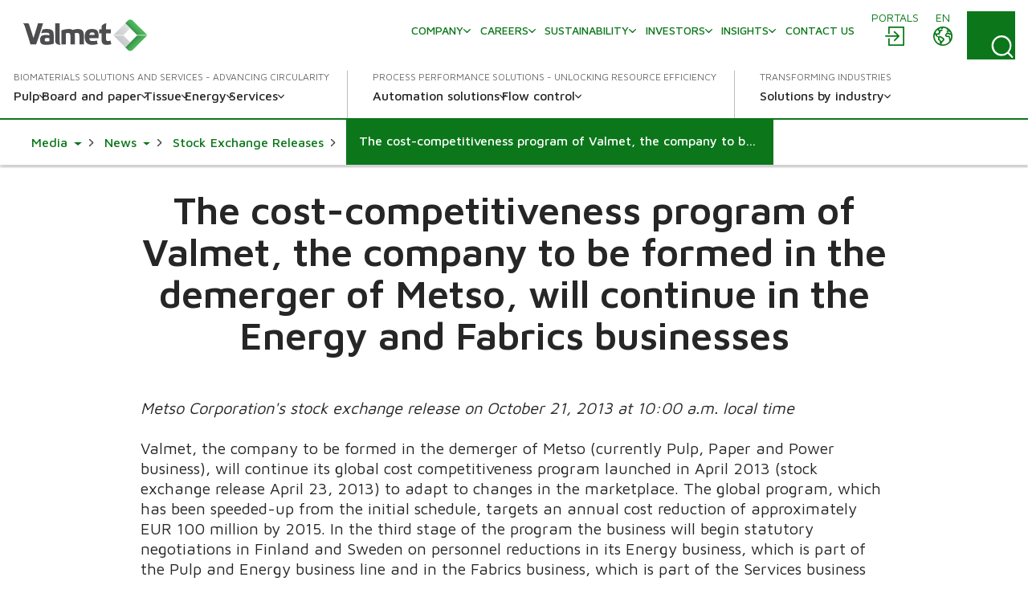

--- FILE ---
content_type: text/html; charset=utf-8
request_url: https://www.valmet.com/media/news/stock-exchange-releases/2013/the-cost-competitiveness-program-of-valmet-the-company-to-be-formed-in-the-demerger-of-metso-will-continue-in-the-energy-and-fabrics-businesses/
body_size: 27881
content:

<!DOCTYPE html>
<html lang="en" class=" no-js">
    <head>
        <meta charset="utf-8">
        <meta http-equiv="X-UA-Compatible" content="IE=edge">
        <meta name="viewport" content="width=device-width, initial-scale=1">
    
        <meta name="title" property="title" content="The cost-competitiveness program of Valmet, the company to be formed in the demerger of Metso, will continue in the Energy and Fabrics businesses" />
<meta property="og:title" content="The cost-competitiveness program of Valmet, the company to be formed in the demerger of Metso, will continue in the Energy and Fabrics businesses" />
<meta property="og:image" content="https://www.valmet.com/globalassets/about-us/valmet-logo-1200x627px.jpg" />
<meta property="og:type" content="article" />

        <title>The cost-competitiveness program of Valmet, the company to be formed in the demerger of Metso, will continue in the Energy and Fabrics businesses</title>
        
        

<link href="https://www.valmet.com/media/news/stock-exchange-releases/2013/the-cost-competitiveness-program-of-valmet-the-company-to-be-formed-in-the-demerger-of-metso-will-continue-in-the-energy-and-fabrics-businesses/" rel="canonical" /><link href="https://www.valmet.com/media/news/stock-exchange-releases/2013/the-cost-competitiveness-program-of-valmet-the-company-to-be-formed-in-the-demerger-of-metso-will-continue-in-the-energy-and-fabrics-businesses/" hreflang="en" rel="alternate" />
<link href="https://www.valmet.com/fi/media/uutiset/porssitiedotteet/2013/metson-jakautumisessa-muodostettava-valmet-jatkaa-kustannuskilpailukykyohjelmaansa-energia--ja-kudokset--liiketoiminnoissaan/" hreflang="fi" rel="alternate" />
<link href="https://www.valmet.com/media/news/stock-exchange-releases/2013/the-cost-competitiveness-program-of-valmet-the-company-to-be-formed-in-the-demerger-of-metso-will-continue-in-the-energy-and-fabrics-businesses/" hreflang="x-default" rel="alternate" />
   
        <link rel="icon" href="/img/favicon.ico" type="image/x-icon" />
    
        <link rel="preconnect" href="https://fonts.googleapis.com">
        <link rel="stylesheet" href="https://fonts.googleapis.com/css2?family=Maven+Pro:wght@300;400;500;600;700&display=swap" nonce="rcY1JVdeurjmfLPqUJxkWu87xiexaPHaooun&#x2B;Fwfffs=">
        <link rel="stylesheet" href="//maxcdn.bootstrapcdn.com/font-awesome/4.7.0/css/font-awesome.min.css" nonce="rcY1JVdeurjmfLPqUJxkWu87xiexaPHaooun&#x2B;Fwfffs=">

        <link rel="stylesheet" href="/dist/css/vendors/globalVendors.css?v=f6b478bd965da813461919be230042f6" nonce="rcY1JVdeurjmfLPqUJxkWu87xiexaPHaooun&#x2B;Fwfffs=" />
        <link rel="stylesheet" href="/dist/css/global.css?v=6b0e25814a899216d8e0169354a538e4" nonce="rcY1JVdeurjmfLPqUJxkWu87xiexaPHaooun&#x2B;Fwfffs=" />

        
    
    




        <script>
            document.documentElement.classList.replace('no-js', 'js');
        </script>

        <script src="https://code.jquery.com/jquery-3.6.4.min.js"
                nonce="rcY1JVdeurjmfLPqUJxkWu87xiexaPHaooun&#x2B;Fwfffs="
                integrity="sha256-oP6HI9z1XaZNBrJURtCoUT5SUnxFr8s3BzRl+cbzUq8="
                crossorigin="anonymous"></script>
        <script nonce="rcY1JVdeurjmfLPqUJxkWu87xiexaPHaooun&#x2B;Fwfffs=">let CookieConsentVideosAccepted = true;</script>
    
        <script nonce="rcY1JVdeurjmfLPqUJxkWu87xiexaPHaooun&#x2B;Fwfffs=">
!function(T,l,y){var S=T.location,k="script",D="instrumentationKey",C="ingestionendpoint",I="disableExceptionTracking",E="ai.device.",b="toLowerCase",w="crossOrigin",N="POST",e="appInsightsSDK",t=y.name||"appInsights";(y.name||T[e])&&(T[e]=t);var n=T[t]||function(d){var g=!1,f=!1,m={initialize:!0,queue:[],sv:"5",version:2,config:d};function v(e,t){var n={},a="Browser";return n[E+"id"]=a[b](),n[E+"type"]=a,n["ai.operation.name"]=S&&S.pathname||"_unknown_",n["ai.internal.sdkVersion"]="javascript:snippet_"+(m.sv||m.version),{time:function(){var e=new Date;function t(e){var t=""+e;return 1===t.length&&(t="0"+t),t}return e.getUTCFullYear()+"-"+t(1+e.getUTCMonth())+"-"+t(e.getUTCDate())+"T"+t(e.getUTCHours())+":"+t(e.getUTCMinutes())+":"+t(e.getUTCSeconds())+"."+((e.getUTCMilliseconds()/1e3).toFixed(3)+"").slice(2,5)+"Z"}(),iKey:e,name:"Microsoft.ApplicationInsights."+e.replace(/-/g,"")+"."+t,sampleRate:100,tags:n,data:{baseData:{ver:2}}}}var h=d.url||y.src;if(h){function a(e){var t,n,a,i,r,o,s,c,u,p,l;g=!0,m.queue=[],f||(f=!0,t=h,s=function(){var e={},t=d.connectionString;if(t)for(var n=t.split(";"),a=0;a<n.length;a++){var i=n[a].split("=");2===i.length&&(e[i[0][b]()]=i[1])}if(!e[C]){var r=e.endpointsuffix,o=r?e.location:null;e[C]="https://"+(o?o+".":"")+"dc."+(r||"services.visualstudio.com")}return e}(),c=s[D]||d[D]||"",u=s[C],p=u?u+"/v2/track":d.endpointUrl,(l=[]).push((n="SDK LOAD Failure: Failed to load Application Insights SDK script (See stack for details)",a=t,i=p,(o=(r=v(c,"Exception")).data).baseType="ExceptionData",o.baseData.exceptions=[{typeName:"SDKLoadFailed",message:n.replace(/\./g,"-"),hasFullStack:!1,stack:n+"\nSnippet failed to load ["+a+"] -- Telemetry is disabled\nHelp Link: https://go.microsoft.com/fwlink/?linkid=2128109\nHost: "+(S&&S.pathname||"_unknown_")+"\nEndpoint: "+i,parsedStack:[]}],r)),l.push(function(e,t,n,a){var i=v(c,"Message"),r=i.data;r.baseType="MessageData";var o=r.baseData;return o.message='AI (Internal): 99 message:"'+("SDK LOAD Failure: Failed to load Application Insights SDK script (See stack for details) ("+n+")").replace(/\"/g,"")+'"',o.properties={endpoint:a},i}(0,0,t,p)),function(e,t){if(JSON){var n=T.fetch;if(n&&!y.useXhr)n(t,{method:N,body:JSON.stringify(e),mode:"cors"});else if(XMLHttpRequest){var a=new XMLHttpRequest;a.open(N,t),a.setRequestHeader("Content-type","application/json"),a.send(JSON.stringify(e))}}}(l,p))}function i(e,t){f||setTimeout(function(){!t&&m.core||a()},500)}var e=function(){var n=l.createElement(k);n.src=h;var e=y[w];return!e&&""!==e||"undefined"==n[w]||(n[w]=e),n.onload=i,n.onerror=a,n.onreadystatechange=function(e,t){"loaded"!==n.readyState&&"complete"!==n.readyState||i(0,t)},n}();y.ld<0?l.getElementsByTagName("head")[0].appendChild(e):setTimeout(function(){l.getElementsByTagName(k)[0].parentNode.appendChild(e)},y.ld||0)}try{m.cookie=l.cookie}catch(p){}function t(e){for(;e.length;)!function(t){m[t]=function(){var e=arguments;g||m.queue.push(function(){m[t].apply(m,e)})}}(e.pop())}var n="track",r="TrackPage",o="TrackEvent";t([n+"Event",n+"PageView",n+"Exception",n+"Trace",n+"DependencyData",n+"Metric",n+"PageViewPerformance","start"+r,"stop"+r,"start"+o,"stop"+o,"addTelemetryInitializer","setAuthenticatedUserContext","clearAuthenticatedUserContext","flush"]),m.SeverityLevel={Verbose:0,Information:1,Warning:2,Error:3,Critical:4};var s=(d.extensionConfig||{}).ApplicationInsightsAnalytics||{};if(!0!==d[I]&&!0!==s[I]){var c="onerror";t(["_"+c]);var u=T[c];T[c]=function(e,t,n,a,i){var r=u&&u(e,t,n,a,i);return!0!==r&&m["_"+c]({message:e,url:t,lineNumber:n,columnNumber:a,error:i}),r},d.autoExceptionInstrumented=!0}return m}(y.cfg);function a(){y.onInit&&y.onInit(n)}(T[t]=n).queue&&0===n.queue.length?(n.queue.push(a),n.trackPageView({})):a()}(window,document,{src: "https://js.monitor.azure.com/scripts/b/ai.2.gbl.min.js", crossOrigin: "anonymous", cfg: {instrumentationKey: '2e179f35-c5ea-4d3f-8424-85b7140e7786', disableCookiesUsage: false }});
</script>

    
        <!-- Google Tag Manager -->
<script nonce="rcY1JVdeurjmfLPqUJxkWu87xiexaPHaooun+Fwfffs=" >(function(w,d,s,l,i){w[l]=w[l]||[];w[l].push(

{'gtm.start': new Date().getTime(),event:'gtm.js'}
);var f=d.getElementsByTagName(s)[0],
j=d.createElement(s),dl=l!='dataLayer'?'&l='+l:'';j.async=true;j.src=
'https://www.googletagmanager.com/gtm.js?id='+i+dl;f.parentNode.insertBefore(j,f);
})(window,document,'script','dataLayer','GTM-NPDVSH');</script>
<!-- End Google Tag Manager -->
<script nonce="rcY1JVdeurjmfLPqUJxkWu87xiexaPHaooun+Fwfffs="  type="text/javascript" async src="https://bot.leadoo.com/bot/dynamic/chat.js?company=R4l9ZUS"></script>

        
    </head>
    <body id="top" class="pressreleasepage">
        <!-- Google Tag Manager (noscript) -->
<noscript><iframe src="https://www.googletagmanager.com/ns.html?id=GTM-NPDVSH"
height="0" width="0" style="display:none;visibility:hidden"></iframe></noscript>
<!-- End Google Tag Manager (noscript) -->

        
    
        



<div class="page-wrapper">
    






<div id="header" class="container collapse">
    <div class="top-row">
        <div class="header-logo">

<a href="/" title="Valmet logo">
    <img src="/globalassets/_homepageblocks/valmet_logo.svg" width="180" height="49" alt="Valmet logo" class="img-responsive-cover lazyload"
         data-src="/globalassets/_homepageblocks/valmet_logo.svg" data-fallback="/globalassets/_homepageblocks/valmet_logo.svg" svg />
</a>        </div>
        <div id="tools">
                <div class="login">
                    <div id="login" class="btn-group knock">
                        <a class="btn" href="/portals/" aria-labelledby="menu-login-label">
                            <span class="local-site">
                                <span class="local-website-label" id="menu-login-label">Portals</span>
                                <svg xmlns="http://www.w3.org/2000/svg" width="26" height="26" viewBox="0 0 26 26" class="icon-login" fill="currentColor" aria-hidden="true"><path d="M5.9 1a1 1 0 0 0-.9.9v8.4h1.8V2.8h16.4v20.4H6.8v-7.5H5v8.4a1 1 0 0 0 .9.9h18.2a1 1 0 0 0 .9-.9V1.9a1 1 0 0 0-.9-.9zm6.9 5.8L12 7a1 1 0 0 0 0 1.3l4 3.7H2a1 1 0 0 0-1 .9 1 1 0 0 0 1 .9h14l-3.8 3.8a1 1 0 0 0 0 1.3 1 1 0 0 0 1.3 0l5.3-5.4a1 1 0 0 0 0-1.2L13.4 7z" /></svg>
                            </span>
                        </a>
                    </div>
                </div>
            <div class="lang">
                <div id="lang-sel" class="btn-group knock">
                    <button type="button" class="btn lang dropdown-toggle" aria-expanded="false" id="langDropdown" aria-labelledby="menu-language-toggle-label">
                        <svg xmlns="http://www.w3.org/2000/svg" width="26" height="26" viewBox="0 0 512 512" fill="none" class="icon-close" stroke="currentColor" aria-hidden="true"><path stroke-linecap="round" stroke-linejoin="round" stroke-width="32" d="M368 368 144 144m224 0L144 368" /></svg>
                        <span class="local-site">
                            <span class="local-website-label" id="menu-language-toggle-label">en</span>
                            <svg xmlns="http://www.w3.org/2000/svg" width="26" height="26" viewBox="0 0 26 26" class="icon-globe" fill="currentColor" aria-hidden="true"><path d="M13 1a12 12 0 1 0 0 24 12 12 0 0 0 0-24m0 1.7q3.3 0 5.8 1.8h-.5q-.6.2-.8.9c0 .4.6.5.9.5q.8 0 .8-.7-.1-.5-.4-.7l1 .8q-.5.4-.9 1-.1.4-.6.5l-.5.1c-.4.3-.2 1 .2 1.3a1.3 1.3 0 0 0 1.5-.3q.3-.6 1-.8l.5.2q.3.3.2.7c.1.5.5.2.8 0l.5 1q-.3.8-1.2.4l-1.1-.9-1.4.1q-.7 0-1.4.5-.4.7-1 1.2-1.1 1-.5 2.5a3 3 0 0 0 2.5 1.4c1-.1 2-.7 2 .8l.3 1.4.2 1.3.2 1.6a10 10 0 0 1-9.8 3.8v-.3a5 5 0 0 1 1.1-2.4l1.9-1.7a3 3 0 0 0 .4-2.5c-.3-1.2-2-1.6-2.8-2.2q-.7-.8-1.6-1h-1q-.3-.2-.7-.2c-.6 0-.9.6-1.5.5s-1.1-.7-1.3-1.2q0-1 1-1h.8q.4.2.7.6c.5.3.6-.2.5-.6 0-.7-.2-1 .4-1.5q.7-.4.7-1.1v-.9l.7-.7c.6-.4 2.7-.3 1.8-1.5-.2-.3-.7-.9-1-1q-.8.2-1.2.8-.8.7-1.6.1c-.8-.6.4-.7.6-1.1L9 3.5l.6-.2.4.1q.6-.1 1 .1.5.5 1.1.7.8 0 1-.6zm-6.2 2a2 2 0 0 0 .4 1.7q.8.4.9 1 .1.8-.4 1.2l-.4.6q-.2.2-.5.2l-1.5.3c-.9.3-1-1-1.3-1.6q1-2 2.8-3.3m12.8 5.5.6.6 1.2.5q.6.1 1.6-.4a10 10 0 0 1-.6 6v-.3q-.1-.8-.4-1.4.2-1.2-.5-2.2-1.1-1-2.5-.7c-.4 0-2.2.3-1.5-.7l.6-.5q0-.4.4-.6.4-.3 1-.3M3 10.3l1.3 2.5c.5 1 1.9.8 2.5 1.7.5 1 0 2 .3 3 .3.6 1 .7 1.5 1.2q.5.8.5 1.8l.4 2.2A10.3 10.3 0 0 1 3 10.3m6 4.3.8.1q.4.1.7.4l2 1.3q.8.4.3 1.2t-1.5 1.5c-.1 0-.4.5-.6.4l-.1-.7a3 3 0 0 0-1.2-1.6l-.7-.5v-1.9q-.1-.3.1-.2z" /></svg>
                        </span>
                    </button>
                    <ul id="langDropDownUL" class="dropdown-menu dropdown-menu-right" role="menu" aria-labelledby="langDropdown">
                            <li class="headerLanguage" role="menuitem"><a href="/zh/">&#x4E2D;&#x6587; - Chinese</a></li>
                            <li class="headerLanguage" role="menuitem"><a href="/fi/media/uutiset/porssitiedotteet/2013/metson-jakautumisessa-muodostettava-valmet-jatkaa-kustannuskilpailukykyohjelmaansa-energia--ja-kudokset--liiketoiminnoissaan/">Suomi - Finnish</a></li>
                            <li class="headerLanguage" role="menuitem"><a href="/fr/">Fran&#xE7;ais - French</a></li>
                            <li class="headerLanguage" role="menuitem"><a href="/de/">Deutsch - German</a></li>
                            <li class="headerLanguage" role="menuitem"><a href="/ja/">&#x65E5;&#x672C;&#x8A9E; - Japanese</a></li>
                            <li class="headerLanguage" role="menuitem"><a href="/kr/">&#xD55C;&#xAD6D;&#xC5B4;(&#xB300;&#xD55C;&#xBBFC;&#xAD6D;) - Korean</a></li>
                            <li class="headerLanguage" role="menuitem"><a href="/pl/">Polski - Polish</a></li>
                            <li class="headerLanguage" role="menuitem"><a href="/pt/">Portugu&#xEA;s - Portuguese</a></li>
                            <li class="headerLanguage" role="menuitem"><a href="/es/">Espa&#xF1;ol - Spanish</a></li>
                            <li class="headerLanguage" role="menuitem"><a href="/sv/">Svenska - Swedish</a></li>
                            <li class="headerLanguage" role="menuitem"><a href="/th-TH/">&#xE44;&#xE17;&#xE22; - Thai</a></li>
                    </ul>
                </div>
            </div>
            <div class="search">
                <form action="/search/" method="get">
                    <button id="search-button" class="btn search-button collapsed"
                            data-bs-toggle="collapse" data-bs-target="#search-input" data-toggle="collapse"
                            data-target="#search-input" aria-controls="search-input" aria-label="Search">
                        <svg xmlns="http://www.w3.org/2000/svg" width="22" height="23" viewBox="0 0 22 23" class="search-icon" fill="currentColor" aria-hidden="true"><path d="m21.7 21.4-3.9-4a10.7 10.7 0 0 0-.5-14.5A10 10 0 0 0 3.2 3c-4 3.8-4.3 10.2-.7 14.4a10 10 0 0 0 14 1.4l4 4q.6.6 1.2 0t0-1.3M2 10.4C1.9 5.8 5.6 2 10.2 2s8.4 3.8 8.4 8.6-3.8 8.6-8.4 8.6A8.5 8.5 0 0 1 2 10.5" /></svg>
                        <svg xmlns="http://www.w3.org/2000/svg" width="26" height="26" viewBox="0 0 512 512" fill="none" class="close-icon" stroke="currentColor" aria-hidden="true"><path stroke-linecap="round" stroke-linejoin="round" stroke-width="32" d="M368 368 144 144m224 0L144 368" /></svg>
                    </button>
                    <div id="search-input" class="input-group collapse no-padding">
                        <div class="input-wrapper">
                            <button type="submit" class="search-submit" aria-label="Search submit">
                                <svg xmlns="http://www.w3.org/2000/svg" width="22" height="23" viewBox="0 0 22 23" class="search-icon" fill="currentColor" aria-hidden="true"><path d="m21.7 21.4-3.9-4a10.7 10.7 0 0 0-.5-14.5A10 10 0 0 0 3.2 3c-4 3.8-4.3 10.2-.7 14.4a10 10 0 0 0 14 1.4l4 4q.6.6 1.2 0t0-1.3M2 10.4C1.9 5.8 5.6 2 10.2 2s8.4 3.8 8.4 8.6-3.8 8.6-8.4 8.6A8.5 8.5 0 0 1 2 10.5" /></svg>
                            </button>
                            <input type="text" class="form-control" name="q" autocomplete="off" placeholder="Search">
                        </div>
                    </div>
                </form>
            </div>
            <button type="button" class="navbar-toggle collapsed" data-bs-toggle="collapse" data-bs-target="#header" data-toggle="collapse" data-target="#header" aria-expanded="false" aria-controls="navbar">
                <svg xmlns="http://www.w3.org/2000/svg" width="28" height="20" viewBox="0 0 28 20" class="open-icon" fill="currentColor" aria-hidden="true"><path d="M27 2H1a1 1 0 1 1 0-2h26a1 1 0 0 1 0 2m0 9H1a1 1 0 0 1 0-2h26a1 1 0 0 1 0 2m0 9H1a1 1 0 0 1 0-2h26a1 1 0 0 1 0 2" /></svg>
                <svg xmlns="http://www.w3.org/2000/svg" width="26" height="26" viewBox="0 0 512 512" fill="none" class="close-icon" stroke="currentColor" aria-hidden="true"><path stroke-linecap="round" stroke-linejoin="round" stroke-width="32" d="M368 368 144 144m224 0L144 368" /></svg>
                <span class="sr-only"></span>
            </button>
        </div>
        <div class="navi">
            <nav class="navbar navbar-default navbar-static-top">
                <div class="navbar-collapse collapse">
                    <div id="topnav" class="flex-container">

                            <div class="tertiary-nav">
                                    <div class="nav navbar-nav tertiary">
                                            <a class="nav-item link-login-mobile" href="/portals/">
                                                <span>
                                                    <svg xmlns="http://www.w3.org/2000/svg" width="26" height="26" viewBox="0 0 26 26" class="icon-login-mobile" fill="currentColor" aria-hidden="true"><path d="M5.9 1a1 1 0 0 0-.9.9v8.4h1.8V2.8h16.4v20.4H6.8v-7.5H5v8.4a1 1 0 0 0 .9.9h18.2a1 1 0 0 0 .9-.9V1.9a1 1 0 0 0-.9-.9zm6.9 5.8L12 7a1 1 0 0 0 0 1.3l4 3.7H2a1 1 0 0 0-1 .9 1 1 0 0 0 1 .9h14l-3.8 3.8a1 1 0 0 0 0 1.3 1 1 0 0 0 1.3 0l5.3-5.4a1 1 0 0 0 0-1.2L13.4 7z" /></svg>
                                                    Portals
                                                </span>
                                            </a>
                                    
                                            <a class="nav-item company-heading" href="#">
                                                <span>Company</span>
                                                <div class="caret">
                                                    <svg xmlns="http://www.w3.org/2000/svg" viewBox="0 0 10 6" width="10" height="6" fill="none" stroke-width="1.5" stroke-linecap="round" stroke-linejoin="round" class="navigation__icon" stroke="currentColor" aria-hidden="true"><path d="M0.75 0.75L5 5.25L9.25 0.75" /></svg>
                                                </div>
                                            </a>
                                            <div class="collapse menu-section company-section">
        <a class="nav-item lvl-1  has-children" href="/company/"  >
            <span>Company</span>

                <span class="caret">
                    <svg xmlns="http://www.w3.org/2000/svg" viewBox="0 0 10 6" width="10" height="6" fill="none" stroke-width="1.5" stroke-linecap="round" stroke-linejoin="round" class="navigation__icon" stroke="currentColor" aria-hidden="true"><path d="M0.75 0.75L5 5.25L9.25 0.75" /></svg>
                </span>
        </a>
                    <div class="collapse menu-section">

        <a class="nav-item lvl-1 menu-section__heading  has-children" href="/company/"  >
            <span>Company</span>

        </a>

                        <div class="menu-section__sub-section">
                                <div class="menu-section__sub-section__column">
        <a class="nav-item lvl-2 menu-section__sub-heading " href="/company/our-business/"  >
            <span>Our business</span>

        </a>
                                        <div class="menu-section__sub-items collapse">
                                        </div>
        <a class="nav-item lvl-2 menu-section__sub-heading " href="/company/journey/"  >
            <span>Our journey</span>

        </a>
                                        <div class="menu-section__sub-items collapse">
                                        </div>
        <a class="nav-item lvl-2 menu-section__sub-heading " href="/company/strategy/"  >
            <span>Strategy</span>

        </a>
                                        <div class="menu-section__sub-items collapse">
                                        </div>
                                </div>
                                <div class="menu-section__sub-section__column">
        <a class="nav-item lvl-2 menu-section__sub-heading  has-children" href="/company/innovation/"  >
            <span>Innovation</span>

                <span class="caret">
                    <svg xmlns="http://www.w3.org/2000/svg" viewBox="0 0 10 6" width="10" height="6" fill="none" stroke-width="1.5" stroke-linecap="round" stroke-linejoin="round" class="navigation__icon" stroke="currentColor" aria-hidden="true"><path d="M0.75 0.75L5 5.25L9.25 0.75" /></svg>
                </span>
        </a>
                                        <div class="menu-section__sub-items collapse">
        <a class="nav-item lvl-3 " href="/company/innovation/beyond-circularity/"   data-mob-id="61992">
            <span>Beyond Circularity</span>

        </a>
                                        </div>
        <a class="nav-item lvl-2 menu-section__sub-heading " href="/company/values/"  >
            <span>Values</span>

        </a>
                                        <div class="menu-section__sub-items collapse">
                                        </div>
        <a class="nav-item lvl-2 menu-section__sub-heading  has-children" href="/company/management/"  >
            <span>Management</span>

                <span class="caret">
                    <svg xmlns="http://www.w3.org/2000/svg" viewBox="0 0 10 6" width="10" height="6" fill="none" stroke-width="1.5" stroke-linecap="round" stroke-linejoin="round" class="navigation__icon" stroke="currentColor" aria-hidden="true"><path d="M0.75 0.75L5 5.25L9.25 0.75" /></svg>
                </span>
        </a>
                                        <div class="menu-section__sub-items collapse">
        <a class="nav-item lvl-3 " href="/company/management/board-of-directors/"   data-mob-id="220614">
            <span>Board of Directors</span>

        </a>
        <a class="nav-item lvl-3 " href="/company/management/executive-team/"   data-mob-id="220615">
            <span>Executive Leadership Team</span>

        </a>
                                        </div>
                                </div>
                                <div class="menu-section__sub-section__column">
        <a class="nav-item lvl-2 menu-section__sub-heading  has-children" href="/company/working-principles/"  >
            <span>Working principles</span>

                <span class="caret">
                    <svg xmlns="http://www.w3.org/2000/svg" viewBox="0 0 10 6" width="10" height="6" fill="none" stroke-width="1.5" stroke-linecap="round" stroke-linejoin="round" class="navigation__icon" stroke="currentColor" aria-hidden="true"><path d="M0.75 0.75L5 5.25L9.25 0.75" /></svg>
                </span>
        </a>
                                        <div class="menu-section__sub-items collapse">
        <a class="nav-item lvl-3 " href="/company/working-principles/code-of-conduct/"   data-mob-id="226209">
            <span>Code of Conduct</span>

        </a>
                                        </div>
        <a class="nav-item lvl-2 menu-section__sub-heading " href="/company/procurement/"  >
            <span>Procurement</span>

        </a>
                                        <div class="menu-section__sub-items collapse">
                                        </div>
        <a class="nav-item lvl-2 menu-section__sub-heading  has-children" href="/media/"  >
            <span>Media</span>

                <span class="caret">
                    <svg xmlns="http://www.w3.org/2000/svg" viewBox="0 0 10 6" width="10" height="6" fill="none" stroke-width="1.5" stroke-linecap="round" stroke-linejoin="round" class="navigation__icon" stroke="currentColor" aria-hidden="true"><path d="M0.75 0.75L5 5.25L9.25 0.75" /></svg>
                </span>
        </a>
                                        <div class="menu-section__sub-items collapse">
        <a class="nav-item lvl-3 " href="/media/news/"   data-mob-id="233634">
            <span>News</span>

        </a>
                                        </div>
                                </div>
                                <div class="menu-section__sub-section__column">
        <a class="nav-item lvl-2 menu-section__sub-heading " href="/events/"  target="_top" >
            <span>Events</span>

        </a>
                                        <div class="menu-section__sub-items collapse">
                                        </div>
                                </div>
                        </div>
                    </div>
        <a class="nav-item lvl-1  has-children" href="/careers/"  >
            <span>Careers</span>

                <span class="caret">
                    <svg xmlns="http://www.w3.org/2000/svg" viewBox="0 0 10 6" width="10" height="6" fill="none" stroke-width="1.5" stroke-linecap="round" stroke-linejoin="round" class="navigation__icon" stroke="currentColor" aria-hidden="true"><path d="M0.75 0.75L5 5.25L9.25 0.75" /></svg>
                </span>
        </a>
                    <div class="collapse menu-section">

        <a class="nav-item lvl-1 menu-section__heading  has-children" href="/careers/"  >
            <span>Careers</span>

        </a>

                        <div class="menu-section__sub-section">
                                <div class="menu-section__sub-section__column">
        <a class="nav-item lvl-2 menu-section__sub-heading  has-children" href="/careers/"  >
            <span>Careers at Valmet</span>

                <span class="caret">
                    <svg xmlns="http://www.w3.org/2000/svg" viewBox="0 0 10 6" width="10" height="6" fill="none" stroke-width="1.5" stroke-linecap="round" stroke-linejoin="round" class="navigation__icon" stroke="currentColor" aria-hidden="true"><path d="M0.75 0.75L5 5.25L9.25 0.75" /></svg>
                </span>
        </a>
                                        <div class="menu-section__sub-items collapse">
        <a class="nav-item lvl-3 " href="/careers/careers-at-valmet/engineering/"   data-mob-id="61164">
            <span>Engineering</span>

        </a>
        <a class="nav-item lvl-3 " href="/careers/careers-at-valmet/sales/"   data-mob-id="61163">
            <span>Sales</span>

        </a>
        <a class="nav-item lvl-3 " href="/careers/careers-at-valmet/field-services/"   data-mob-id="61162">
            <span>Field services</span>

        </a>
        <a class="nav-item lvl-3 " href="/careers/careers-at-valmet/students-and-recent-graduates/"   data-mob-id="61153">
            <span>Students &amp; Recent Graduates</span>

        </a>
                                        </div>
                                </div>
                                <div class="menu-section__sub-section__column">
        <a class="nav-item lvl-2 menu-section__sub-heading " href="https://valmet.wd103.myworkdayjobs.com/en-US/External"  target="_blank" >
            <span>Open jobs</span>

        </a>
                                        <div class="menu-section__sub-items collapse">
                                        </div>
        <a class="nav-item lvl-2 menu-section__sub-heading  has-children" href="/careers/working-with-us/"  >
            <span>Working with us</span>

                <span class="caret">
                    <svg xmlns="http://www.w3.org/2000/svg" viewBox="0 0 10 6" width="10" height="6" fill="none" stroke-width="1.5" stroke-linecap="round" stroke-linejoin="round" class="navigation__icon" stroke="currentColor" aria-hidden="true"><path d="M0.75 0.75L5 5.25L9.25 0.75" /></svg>
                </span>
        </a>
                                        <div class="menu-section__sub-items collapse">
        <a class="nav-item lvl-3 " href="/careers/working-with-us/your-development/"   data-mob-id="61160">
            <span>Your development &amp; wellbeing</span>

        </a>
        <a class="nav-item lvl-3 " href="/careers/working-with-us/benefits--what-we-offer/"   data-mob-id="61161">
            <span>Benefits &#x2013; what we offer</span>

        </a>
        <a class="nav-item lvl-3 " href="/careers/working-with-us/diversity-and-inclusion/"   data-mob-id="61152">
            <span>Diversity and inclusion</span>

        </a>
                                        </div>
                                </div>
                                <div class="menu-section__sub-section__column">
        <a class="nav-item lvl-2 menu-section__sub-heading " href="//www.valmet.com/insights/?content-type=career-story"  >
            <span>Career stories</span>

        </a>
                                        <div class="menu-section__sub-items collapse">
                                        </div>
        <a class="nav-item lvl-2 menu-section__sub-heading " href="/careers/how-to-apply-faq/"  >
            <span>How to apply FAQ</span>

        </a>
                                        <div class="menu-section__sub-items collapse">
                                        </div>
        <a class="nav-item lvl-2 menu-section__sub-heading " href="/careers/contact-us/"  >
            <span>Contact us</span>

        </a>
                                        <div class="menu-section__sub-items collapse">
                                        </div>
                                </div>
                        </div>
                    </div>
        <a class="nav-item lvl-1  has-children" href="/sustainability/"  >
            <span>Sustainability</span>

                <span class="caret">
                    <svg xmlns="http://www.w3.org/2000/svg" viewBox="0 0 10 6" width="10" height="6" fill="none" stroke-width="1.5" stroke-linecap="round" stroke-linejoin="round" class="navigation__icon" stroke="currentColor" aria-hidden="true"><path d="M0.75 0.75L5 5.25L9.25 0.75" /></svg>
                </span>
        </a>
                    <div class="collapse menu-section">

        <a class="nav-item lvl-1 menu-section__heading  has-children" href="/sustainability/"  >
            <span>Sustainability</span>

        </a>

                        <div class="menu-section__sub-section">
                                <div class="menu-section__sub-section__column">
        <a class="nav-item lvl-2 menu-section__sub-heading  has-children" href="/sustainability/sustainability-at-valmet/"  >
            <span>Sustainability at Valmet</span>

                <span class="caret">
                    <svg xmlns="http://www.w3.org/2000/svg" viewBox="0 0 10 6" width="10" height="6" fill="none" stroke-width="1.5" stroke-linecap="round" stroke-linejoin="round" class="navigation__icon" stroke="currentColor" aria-hidden="true"><path d="M0.75 0.75L5 5.25L9.25 0.75" /></svg>
                </span>
        </a>
                                        <div class="menu-section__sub-items collapse">
        <a class="nav-item lvl-3 " href="/sustainability/sustainability-at-valmet/sustainability-agenda/"   data-mob-id="56708">
            <span>Sustainability agenda</span>

        </a>
        <a class="nav-item lvl-3 " href="/sustainability/sustainability-at-valmet/risks-and-opportunities/"   data-mob-id="56711">
            <span>Sustainability risks and opportunities</span>

        </a>
        <a class="nav-item lvl-3 " href="/insights/articles/sustainability/"   data-mob-id="56712">
            <span>Sustainability articles</span>

        </a>
        <a class="nav-item lvl-3 " href="/sustainability/sustainability-at-valmet/how-we-live-sustainability-at-valmet/"   data-mob-id="137918">
            <span>Explore how we live sustainably at Valmet</span>

        </a>
                                        </div>
        <a class="nav-item lvl-2 menu-section__sub-heading  has-children" href="/sustainability/circular-economy/"  >
            <span>Circularity</span>

                <span class="caret">
                    <svg xmlns="http://www.w3.org/2000/svg" viewBox="0 0 10 6" width="10" height="6" fill="none" stroke-width="1.5" stroke-linecap="round" stroke-linejoin="round" class="navigation__icon" stroke="currentColor" aria-hidden="true"><path d="M0.75 0.75L5 5.25L9.25 0.75" /></svg>
                </span>
        </a>
                                        <div class="menu-section__sub-items collapse">
        <a class="nav-item lvl-3 " href="/sustainability/circular-economy/enabling-a-circular-economy-for-our-customers/"   data-mob-id="56714">
            <span>Enabling a circular economy for our customers</span>

        </a>
        <a class="nav-item lvl-3 " href="/sustainability/circular-economy/circular-economy-in-our-own-operations/"   data-mob-id="56715">
            <span>Circular economy in our own operations</span>

        </a>
                                        </div>
                                </div>
                                <div class="menu-section__sub-section__column">
        <a class="nav-item lvl-2 menu-section__sub-heading " href="/sustainability/climate-program/"  >
            <span>Climate</span>

        </a>
                                        <div class="menu-section__sub-items collapse">
                                        </div>
        <a class="nav-item lvl-2 menu-section__sub-heading  has-children" href="/sustainability/environmental-efficiency/"  >
            <span>Environmental efficiency</span>

                <span class="caret">
                    <svg xmlns="http://www.w3.org/2000/svg" viewBox="0 0 10 6" width="10" height="6" fill="none" stroke-width="1.5" stroke-linecap="round" stroke-linejoin="round" class="navigation__icon" stroke="currentColor" aria-hidden="true"><path d="M0.75 0.75L5 5.25L9.25 0.75" /></svg>
                </span>
        </a>
                                        <div class="menu-section__sub-items collapse">
        <a class="nav-item lvl-3 " href="/sustainability/environmental-efficiency/circular-based-waste-management-plan-at-valmet/"   data-mob-id="149609">
            <span>Circular-based waste management plan</span>

        </a>
                                        </div>
        <a class="nav-item lvl-2 menu-section__sub-heading " href="/sustainability/engaged-workplace/"  >
            <span>Engaged workplace</span>

        </a>
                                        <div class="menu-section__sub-items collapse">
                                        </div>
        <a class="nav-item lvl-2 menu-section__sub-heading " href="/sustainability/health-and-safety/"  >
            <span>Health and safety</span>

        </a>
                                        <div class="menu-section__sub-items collapse">
                                        </div>
                                </div>
                                <div class="menu-section__sub-section__column">
        <a class="nav-item lvl-2 menu-section__sub-heading  has-children" href="/sustainability/corporate-citizenship/"  >
            <span>Corporate citizenship</span>

                <span class="caret">
                    <svg xmlns="http://www.w3.org/2000/svg" viewBox="0 0 10 6" width="10" height="6" fill="none" stroke-width="1.5" stroke-linecap="round" stroke-linejoin="round" class="navigation__icon" stroke="currentColor" aria-hidden="true"><path d="M0.75 0.75L5 5.25L9.25 0.75" /></svg>
                </span>
        </a>
                                        <div class="menu-section__sub-items collapse">
        <a class="nav-item lvl-3 " href="/sustainability/corporate-citizenship/sponsorships-donations/"   data-mob-id="56722">
            <span>Sponsorships and donations</span>

        </a>
        <a class="nav-item lvl-3 " href="/sustainability/corporate-citizenship/global-social-responsibility-program/"   data-mob-id="56724">
            <span>Global social responsibility program</span>

        </a>
                                        </div>
        <a class="nav-item lvl-2 menu-section__sub-heading  has-children" href="/sustainability/ethical-business-practices/"  >
            <span>Ethical business practices</span>

                <span class="caret">
                    <svg xmlns="http://www.w3.org/2000/svg" viewBox="0 0 10 6" width="10" height="6" fill="none" stroke-width="1.5" stroke-linecap="round" stroke-linejoin="round" class="navigation__icon" stroke="currentColor" aria-hidden="true"><path d="M0.75 0.75L5 5.25L9.25 0.75" /></svg>
                </span>
        </a>
                                        <div class="menu-section__sub-items collapse">
        <a class="nav-item lvl-3 " href="/sustainability/ethical-business-practices/valmets-and-human-rights/"   data-mob-id="56726">
            <span>Human rights management</span>

        </a>
        <a class="nav-item lvl-3 " href="/sustainability/ethical-business-practices/sustainability-management/"   data-mob-id="56727">
            <span>Sustainability management</span>

        </a>
                                        </div>
                                </div>
                                <div class="menu-section__sub-section__column">
        <a class="nav-item lvl-2 menu-section__sub-heading  has-children" href="/sustainability/sustainable-supply-chain/"  >
            <span>Sustainable supply chain</span>

                <span class="caret">
                    <svg xmlns="http://www.w3.org/2000/svg" viewBox="0 0 10 6" width="10" height="6" fill="none" stroke-width="1.5" stroke-linecap="round" stroke-linejoin="round" class="navigation__icon" stroke="currentColor" aria-hidden="true"><path d="M0.75 0.75L5 5.25L9.25 0.75" /></svg>
                </span>
        </a>
                                        <div class="menu-section__sub-items collapse">
        <a class="nav-item lvl-3 " href="/sustainability/sustainable-supply-chain/supplier-sustainability-program/"   data-mob-id="56730">
            <span>Supplier sustainability engagement program</span>

        </a>
                                        </div>
        <a class="nav-item lvl-2 menu-section__sub-heading " href="/sustainability/sustainability-reporting/"  >
            <span>Transparent reporting</span>

        </a>
                                        <div class="menu-section__sub-items collapse">
                                        </div>
                                </div>
                        </div>
                    </div>
        <a class="nav-item lvl-1  has-children" href="/investors/"  >
            <span>Investors</span>

                <span class="caret">
                    <svg xmlns="http://www.w3.org/2000/svg" viewBox="0 0 10 6" width="10" height="6" fill="none" stroke-width="1.5" stroke-linecap="round" stroke-linejoin="round" class="navigation__icon" stroke="currentColor" aria-hidden="true"><path d="M0.75 0.75L5 5.25L9.25 0.75" /></svg>
                </span>
        </a>
                    <div class="collapse menu-section">

        <a class="nav-item lvl-1 menu-section__heading  has-children" href="/investors/"  >
            <span>Investors</span>

        </a>

                        <div class="menu-section__sub-section">
                                <div class="menu-section__sub-section__column">
        <a class="nav-item lvl-2 menu-section__sub-heading  has-children" href="/investors/valmet-as-an-investment/"  >
            <span>Valmet as an investment</span>

                <span class="caret">
                    <svg xmlns="http://www.w3.org/2000/svg" viewBox="0 0 10 6" width="10" height="6" fill="none" stroke-width="1.5" stroke-linecap="round" stroke-linejoin="round" class="navigation__icon" stroke="currentColor" aria-hidden="true"><path d="M0.75 0.75L5 5.25L9.25 0.75" /></svg>
                </span>
        </a>
                                        <div class="menu-section__sub-items collapse">
        <a class="nav-item lvl-3 " href="/investors/valmet-as-an-investment/valmet-factsheet/"   data-mob-id="69476">
            <span>Valmet factsheet</span>

        </a>
        <a class="nav-item lvl-3 " href="/investors/valmet-as-an-investment/strategy-and-financial-targets/"   data-mob-id="69477">
            <span>Strategy and financial targets</span>

        </a>
        <a class="nav-item lvl-3 " href="/investors/valmet-as-an-investment/segments/"   data-mob-id="69478">
            <span>Segments and Business areas</span>

        </a>
                                                            <button type="button" class="menu-section__sub-items__more">
                                                                <span>More</span>
                                                                <div class="caret">
                                                                    <svg xmlns="http://www.w3.org/2000/svg" viewBox="0 0 10 6" width="10" height="6" fill="none" stroke-width="1.5" stroke-linecap="round" stroke-linejoin="round" class="navigation__icon" stroke="currentColor" aria-hidden="true"><path d="M0.75 0.75L5 5.25L9.25 0.75" /></svg>
                                                                </div>
                                                            </button>
        <a class="nav-item lvl-3 visible-mobile " href="/investors/valmet-as-an-investment/BAs/"   data-mob-id="69479">
            <span>Business areas</span>

        </a>
        <a class="nav-item lvl-3 visible-mobile " href="/investors/valmet-as-an-investment/outlook-growth-drivers-and-risks/"   data-mob-id="69491">
            <span>Outlook, growth drivers and risks</span>

        </a>
        <a class="nav-item lvl-3 visible-mobile " href="/investors/valmet-as-an-investment/orders-received/"   data-mob-id="69495">
            <span>Orders received</span>

        </a>
        <a class="nav-item lvl-3 visible-mobile " href="/investors/valmet-as-an-investment/order-backlog/"   data-mob-id="69496">
            <span>Order backlog</span>

        </a>
        <a class="nav-item lvl-3 visible-mobile " href="/investors/valmet-as-an-investment/rd/"   data-mob-id="69502">
            <span>R&amp;D</span>

        </a>
        <a class="nav-item lvl-3 visible-mobile " href="/investors/valmet-as-an-investment/competitors/"   data-mob-id="69503">
            <span>Competitors</span>

        </a>
        <a class="nav-item lvl-3 visible-mobile " href="/investors/valmet-as-an-investment/acquisitions-and-disposals/"   data-mob-id="69504">
            <span>M&amp;A</span>

        </a>
        <a class="nav-item lvl-3 visible-mobile " href="/investors/valmet-as-an-investment/external-data-providers/"   data-mob-id="69511">
            <span>External data providers</span>

        </a>
                                        </div>
        <a class="nav-item lvl-2 menu-section__sub-heading  has-children" href="/investors/reports-and-presentations/"  >
            <span>All financial reports and presentations</span>

                <span class="caret">
                    <svg xmlns="http://www.w3.org/2000/svg" viewBox="0 0 10 6" width="10" height="6" fill="none" stroke-width="1.5" stroke-linecap="round" stroke-linejoin="round" class="navigation__icon" stroke="currentColor" aria-hidden="true"><path d="M0.75 0.75L5 5.25L9.25 0.75" /></svg>
                </span>
        </a>
                                        <div class="menu-section__sub-items collapse">
        <a class="nav-item lvl-3 " href="/investors/reports-and-presentations/other-presentations/"   data-mob-id="66999">
            <span>Roadshow and other presentations</span>

        </a>
        <a class="nav-item lvl-3 " href="/investors/reports-and-presentations/capital-markets-days-presentations/"   data-mob-id="67000">
            <span>Capital Markets Days&#x27; presentations</span>

        </a>
        <a class="nav-item lvl-3 " href="/investors/reports-and-presentations/neles-reports-archive/"   data-mob-id="66998">
            <span>Neles reports archive</span>

        </a>
                                        </div>
        <a class="nav-item lvl-2 menu-section__sub-heading " href="/investors/sustainable-investment/"  >
            <span>Sustainability for investors</span>

        </a>
                                        <div class="menu-section__sub-items collapse">
                                        </div>
                                </div>
                                <div class="menu-section__sub-section__column">
        <a class="nav-item lvl-2 menu-section__sub-heading  has-children" href="/media/news/"  target="_top" >
            <span>Releases</span>

                <span class="caret">
                    <svg xmlns="http://www.w3.org/2000/svg" viewBox="0 0 10 6" width="10" height="6" fill="none" stroke-width="1.5" stroke-linecap="round" stroke-linejoin="round" class="navigation__icon" stroke="currentColor" aria-hidden="true"><path d="M0.75 0.75L5 5.25L9.25 0.75" /></svg>
                </span>
        </a>
                                        <div class="menu-section__sub-items collapse">
        <a class="nav-item lvl-3 " href="/media/news/stock-exchange-releases/"  target="_top"  data-mob-id="97843">
            <span>Stock exchange releases</span>

        </a>
        <a class="nav-item lvl-3 " href="/media/news/management-transactions/"  target="_top"  data-mob-id="97845">
            <span>Management transactions</span>

        </a>
        <a class="nav-item lvl-3 " href="/media/news/press-releases/"  target="_top"  data-mob-id="97846">
            <span>Press releases</span>

        </a>
                                        </div>
        <a class="nav-item lvl-2 menu-section__sub-heading  has-children" href="/investors/valmet-share/"  >
            <span>Valmet share</span>

                <span class="caret">
                    <svg xmlns="http://www.w3.org/2000/svg" viewBox="0 0 10 6" width="10" height="6" fill="none" stroke-width="1.5" stroke-linecap="round" stroke-linejoin="round" class="navigation__icon" stroke="currentColor" aria-hidden="true"><path d="M0.75 0.75L5 5.25L9.25 0.75" /></svg>
                </span>
        </a>
                                        <div class="menu-section__sub-items collapse">
        <a class="nav-item lvl-3 " href="/investors/valmet-share/share/"   data-mob-id="68316">
            <span>Share information and monitor</span>

        </a>
        <a class="nav-item lvl-3 " href="/investors/valmet-share/analysts-consensus-estimates/"   data-mob-id="68317">
            <span>Analysts and consensus estimates</span>

        </a>
        <a class="nav-item lvl-3 " href="/investors/valmet-share/short-positions/"   data-mob-id="68325">
            <span>Short positions</span>

        </a>
                                                            <button type="button" class="menu-section__sub-items__more">
                                                                <span>More</span>
                                                                <div class="caret">
                                                                    <svg xmlns="http://www.w3.org/2000/svg" viewBox="0 0 10 6" width="10" height="6" fill="none" stroke-width="1.5" stroke-linecap="round" stroke-linejoin="round" class="navigation__icon" stroke="currentColor" aria-hidden="true"><path d="M0.75 0.75L5 5.25L9.25 0.75" /></svg>
                                                                </div>
                                                            </button>
        <a class="nav-item lvl-3 visible-mobile " href="/investors/valmet-share/management-shareholding/"   data-mob-id="68378">
            <span>Management shareholding</span>

        </a>
        <a class="nav-item lvl-3 visible-mobile " href="/investors/valmet-share/flagging-notifications/"   data-mob-id="68380">
            <span>Flagging notifications</span>

        </a>
                                        </div>
                                </div>
                                <div class="menu-section__sub-section__column">
        <a class="nav-item lvl-2 menu-section__sub-heading  has-children" href="/investors/governance/"  >
            <span>Governance</span>

                <span class="caret">
                    <svg xmlns="http://www.w3.org/2000/svg" viewBox="0 0 10 6" width="10" height="6" fill="none" stroke-width="1.5" stroke-linecap="round" stroke-linejoin="round" class="navigation__icon" stroke="currentColor" aria-hidden="true"><path d="M0.75 0.75L5 5.25L9.25 0.75" /></svg>
                </span>
        </a>
                                        <div class="menu-section__sub-items collapse">
        <a class="nav-item lvl-3 " href="/investors/governance/annual-general-meeting/"   data-mob-id="68422">
            <span>Annual General Meeting</span>

        </a>
        <a class="nav-item lvl-3 " href="/investors/governance/board-of-directors/"   data-mob-id="68437">
            <span>Board of Directors</span>

        </a>
        <a class="nav-item lvl-3 " href="/investors/governance/executive-team/"   data-mob-id="68440">
            <span>Executive Leadership Team</span>

        </a>
                                                            <button type="button" class="menu-section__sub-items__more">
                                                                <span>More</span>
                                                                <div class="caret">
                                                                    <svg xmlns="http://www.w3.org/2000/svg" viewBox="0 0 10 6" width="10" height="6" fill="none" stroke-width="1.5" stroke-linecap="round" stroke-linejoin="round" class="navigation__icon" stroke="currentColor" aria-hidden="true"><path d="M0.75 0.75L5 5.25L9.25 0.75" /></svg>
                                                                </div>
                                                            </button>
        <a class="nav-item lvl-3 visible-mobile " href="/investors/governance/nomination-board/"   data-mob-id="68441">
            <span>Nomination Board</span>

        </a>
        <a class="nav-item lvl-3 visible-mobile " href="/investors/governance/insiders/"   data-mob-id="68442">
            <span>Insiders</span>

        </a>
        <a class="nav-item lvl-3 visible-mobile " href="/investors/governance/remuneration/"   data-mob-id="68443">
            <span>Remuneration</span>

        </a>
        <a class="nav-item lvl-3 visible-mobile " href="/investors/governance/risk-management/"   data-mob-id="68447">
            <span>Risk management</span>

        </a>
        <a class="nav-item lvl-3 visible-mobile " href="/investors/governance/auditors/"   data-mob-id="68448">
            <span>Auditors</span>

        </a>
        <a class="nav-item lvl-3 visible-mobile " href="/investors/governance/articles-of-association/"   data-mob-id="68449">
            <span>Articles of association</span>

        </a>
                                        </div>
        <a class="nav-item lvl-2 menu-section__sub-heading  has-children" href="/investors/financials/"  >
            <span>Financial information</span>

                <span class="caret">
                    <svg xmlns="http://www.w3.org/2000/svg" viewBox="0 0 10 6" width="10" height="6" fill="none" stroke-width="1.5" stroke-linecap="round" stroke-linejoin="round" class="navigation__icon" stroke="currentColor" aria-hidden="true"><path d="M0.75 0.75L5 5.25L9.25 0.75" /></svg>
                </span>
        </a>
                                        <div class="menu-section__sub-items collapse">
        <a class="nav-item lvl-3 " href="/investors/financials/quarterly-and-annual-financials/"   data-mob-id="68768">
            <span>Financial figures analysis tool</span>

        </a>
        <a class="nav-item lvl-3 " href="/investors/financials/financial-targets/"   data-mob-id="68769">
            <span>2030 financial targets</span>

        </a>
        <a class="nav-item lvl-3 " href="/investors/financials/revenue-recognition/"   data-mob-id="68770">
            <span>Revenue recognition</span>

        </a>
                                                            <button type="button" class="menu-section__sub-items__more">
                                                                <span>More</span>
                                                                <div class="caret">
                                                                    <svg xmlns="http://www.w3.org/2000/svg" viewBox="0 0 10 6" width="10" height="6" fill="none" stroke-width="1.5" stroke-linecap="round" stroke-linejoin="round" class="navigation__icon" stroke="currentColor" aria-hidden="true"><path d="M0.75 0.75L5 5.25L9.25 0.75" /></svg>
                                                                </div>
                                                            </button>
        <a class="nav-item lvl-3 visible-mobile " href="/investors/financials/cost-structure/"   data-mob-id="124612">
            <span>Cost structure</span>

        </a>
        <a class="nav-item lvl-3 visible-mobile " href="/investors/financials/financing/"   data-mob-id="68772">
            <span>Debt and financing</span>

        </a>
        <a class="nav-item lvl-3 visible-mobile " href="/investors/financials/financial-risk-management/"   data-mob-id="68773">
            <span>Financial risk management</span>

        </a>
        <a class="nav-item lvl-3 visible-mobile " href="/investors/financials/investments/"   data-mob-id="68781">
            <span>Investments</span>

        </a>
        <a class="nav-item lvl-3 visible-mobile " href="/investors/financials/net-working-capital/"   data-mob-id="68782">
            <span>Net working capital</span>

        </a>
        <a class="nav-item lvl-3 visible-mobile " href="/investors/financials/calculation-of-key-figures/"   data-mob-id="68783">
            <span>Calculation of key figures</span>

        </a>
                                        </div>
                                </div>
                                <div class="menu-section__sub-section__column">
        <a class="nav-item lvl-2 menu-section__sub-heading  has-children" href="/investors/events-and-calendar/"  >
            <span>Events and calendar</span>

                <span class="caret">
                    <svg xmlns="http://www.w3.org/2000/svg" viewBox="0 0 10 6" width="10" height="6" fill="none" stroke-width="1.5" stroke-linecap="round" stroke-linejoin="round" class="navigation__icon" stroke="currentColor" aria-hidden="true"><path d="M0.75 0.75L5 5.25L9.25 0.75" /></svg>
                </span>
        </a>
                                        <div class="menu-section__sub-items collapse">
        <a class="nav-item lvl-3 " href="/investors/events-and-calendar/financial-calendar/"   data-mob-id="68982">
            <span>Investor Calendar</span>

        </a>
        <a class="nav-item lvl-3 " href="/investors/events-and-calendar/capital-markets-day/"   data-mob-id="68984">
            <span>Capital Markets Day</span>

        </a>
        <a class="nav-item lvl-3 " href="/investors/events-and-calendar/site-visits/"   data-mob-id="68983">
            <span>Site visits</span>

        </a>
                                        </div>
        <a class="nav-item lvl-2 menu-section__sub-heading  has-children" href="/investors/investor-relations/"  >
            <span>Investor relations</span>

                <span class="caret">
                    <svg xmlns="http://www.w3.org/2000/svg" viewBox="0 0 10 6" width="10" height="6" fill="none" stroke-width="1.5" stroke-linecap="round" stroke-linejoin="round" class="navigation__icon" stroke="currentColor" aria-hidden="true"><path d="M0.75 0.75L5 5.25L9.25 0.75" /></svg>
                </span>
        </a>
                                        <div class="menu-section__sub-items collapse">
        <a class="nav-item lvl-3 " href="/investors/investor-relations/contact-information/"   data-mob-id="69069">
            <span>Contact information</span>

        </a>
        <a class="nav-item lvl-3 " href="/investors/investor-relations/ir-directors-blog/"   data-mob-id="69070">
            <span>IR blog</span>

        </a>
        <a class="nav-item lvl-3 " href="/investors/investor-relations/ir-newsletter/"   data-mob-id="69138">
            <span>IR Newsletter</span>

        </a>
                                                            <button type="button" class="menu-section__sub-items__more">
                                                                <span>More</span>
                                                                <div class="caret">
                                                                    <svg xmlns="http://www.w3.org/2000/svg" viewBox="0 0 10 6" width="10" height="6" fill="none" stroke-width="1.5" stroke-linecap="round" stroke-linejoin="round" class="navigation__icon" stroke="currentColor" aria-hidden="true"><path d="M0.75 0.75L5 5.25L9.25 0.75" /></svg>
                                                                </div>
                                                            </button>
        <a class="nav-item lvl-3 visible-mobile " href="/investors/investor-relations/ir-video-gallery/"   data-mob-id="69139">
            <span>IR Video gallery</span>

        </a>
        <a class="nav-item lvl-3 visible-mobile " href="/investors/investor-relations/disclosure-policy/"   data-mob-id="69140">
            <span>Disclosure policy</span>

        </a>
                                        </div>
                                </div>
                        </div>
                    </div>
        <a class="nav-item lvl-1  has-children" href="/insights/"  >
            <span>Insights</span>

                <span class="caret">
                    <svg xmlns="http://www.w3.org/2000/svg" viewBox="0 0 10 6" width="10" height="6" fill="none" stroke-width="1.5" stroke-linecap="round" stroke-linejoin="round" class="navigation__icon" stroke="currentColor" aria-hidden="true"><path d="M0.75 0.75L5 5.25L9.25 0.75" /></svg>
                </span>
        </a>
                    <div class="collapse menu-section">

        <a class="nav-item lvl-1 menu-section__heading  has-children" href="/insights/"  >
            <span>Insights</span>

        </a>

                        <div class="menu-section__sub-section">
                                <div class="menu-section__sub-section__column">
        <a class="nav-item lvl-2 menu-section__sub-heading  has-children" href="/insights/articles/"  >
            <span>References &amp; articles</span>

                <span class="caret">
                    <svg xmlns="http://www.w3.org/2000/svg" viewBox="0 0 10 6" width="10" height="6" fill="none" stroke-width="1.5" stroke-linecap="round" stroke-linejoin="round" class="navigation__icon" stroke="currentColor" aria-hidden="true"><path d="M0.75 0.75L5 5.25L9.25 0.75" /></svg>
                </span>
        </a>
                                        <div class="menu-section__sub-items collapse">
        <a class="nav-item lvl-3 " href="/insights/articles/pulp/"   data-mob-id="25344">
            <span>Pulping and fiber</span>

        </a>
        <a class="nav-item lvl-3 " href="/insights/articles/board-and-paper/"   data-mob-id="25514">
            <span>Board and paper</span>

        </a>
        <a class="nav-item lvl-3 " href="/insights/articles/tissue/"   data-mob-id="25583">
            <span>Tissue</span>

        </a>
                                                            <button type="button" class="menu-section__sub-items__more">
                                                                <span>More</span>
                                                                <div class="caret">
                                                                    <svg xmlns="http://www.w3.org/2000/svg" viewBox="0 0 10 6" width="10" height="6" fill="none" stroke-width="1.5" stroke-linecap="round" stroke-linejoin="round" class="navigation__icon" stroke="currentColor" aria-hidden="true"><path d="M0.75 0.75L5 5.25L9.25 0.75" /></svg>
                                                                </div>
                                                            </button>
        <a class="nav-item lvl-3 visible-mobile " href="/insights/articles/energy/"   data-mob-id="25650">
            <span>Energy</span>

        </a>
        <a class="nav-item lvl-3 visible-mobile " href="/insights/articles/biofuels-and-biomaterials/"   data-mob-id="25701">
            <span>Biofuels and biomaterials</span>

        </a>
        <a class="nav-item lvl-3 visible-mobile " href="/insights/articles/marine/"   data-mob-id="25713">
            <span>Marine</span>

        </a>
        <a class="nav-item lvl-3 visible-mobile " href="/insights/articles/services/"   data-mob-id="25716">
            <span>Services</span>

        </a>
        <a class="nav-item lvl-3 visible-mobile " href="/insights/articles/automation/"   data-mob-id="25815">
            <span>Automation</span>

        </a>
        <a class="nav-item lvl-3 visible-mobile " href="/insights/articles/fabrics/"   data-mob-id="26002">
            <span>Fabrics</span>

        </a>
        <a class="nav-item lvl-3 visible-mobile " href="/insights/articles/sustainability/"   data-mob-id="26003">
            <span>Sustainability</span>

        </a>
        <a class="nav-item lvl-3 visible-mobile " href="/insights/articles/up-and-running/"   data-mob-id="26105">
            <span>Up and Running</span>

        </a>
        <a class="nav-item lvl-3 visible-mobile " href="/insights/articles/flow-control/"   data-mob-id="74716">
            <span>Flow control</span>

        </a>
        <a class="nav-item lvl-3 visible-mobile " href="/insights/articles/experts-voice/"   data-mob-id="26795">
            <span>Expert&#x27;s voice</span>

        </a>
        <a class="nav-item lvl-3 visible-mobile " href="/insights/articles/careers/"   data-mob-id="26818">
            <span>Careers</span>

        </a>
        <a class="nav-item lvl-3 visible-mobile " href="/insights/articles/nonwovens/"   data-mob-id="26832">
            <span>Nonwovens</span>

        </a>
                                        </div>
        <a class="nav-item lvl-2 menu-section__sub-heading " href="/insights/blogs/"  >
            <span>Blogs</span>

        </a>
                                        <div class="menu-section__sub-items collapse">
                                        </div>
                                </div>
                                <div class="menu-section__sub-section__column">
        <a class="nav-item lvl-2 menu-section__sub-heading " href="/insights/webinars/"  >
            <span>Webinars</span>

        </a>
                                        <div class="menu-section__sub-items collapse">
                                        </div>
        <a class="nav-item lvl-2 menu-section__sub-heading  has-children" href="/insights/forward-talks/"  >
            <span>Podcast</span>

                <span class="caret">
                    <svg xmlns="http://www.w3.org/2000/svg" viewBox="0 0 10 6" width="10" height="6" fill="none" stroke-width="1.5" stroke-linecap="round" stroke-linejoin="round" class="navigation__icon" stroke="currentColor" aria-hidden="true"><path d="M0.75 0.75L5 5.25L9.25 0.75" /></svg>
                </span>
        </a>
                                        <div class="menu-section__sub-items collapse">
        <a class="nav-item lvl-3 " href="/insights/forward-talks/podcast-subscription/"   data-mob-id="39956">
            <span>Podcast subscription</span>

        </a>
                                        </div>
        <a class="nav-item lvl-2 menu-section__sub-heading " href="/insights/newsletters/"  >
            <span>Newsletters</span>

        </a>
                                        <div class="menu-section__sub-items collapse">
                                        </div>
                                </div>
                                <div class="menu-section__sub-section__column">
        <a class="nav-item lvl-2 menu-section__sub-heading  has-children" href="/insights/video-gallery/"  >
            <span>Video gallery</span>

                <span class="caret">
                    <svg xmlns="http://www.w3.org/2000/svg" viewBox="0 0 10 6" width="10" height="6" fill="none" stroke-width="1.5" stroke-linecap="round" stroke-linejoin="round" class="navigation__icon" stroke="currentColor" aria-hidden="true"><path d="M0.75 0.75L5 5.25L9.25 0.75" /></svg>
                </span>
        </a>
                                        <div class="menu-section__sub-items collapse">
        <a class="nav-item lvl-3 " href="/insights/video-gallery/valmet-company-videos/"   data-mob-id="40137">
            <span>Valmet company videos</span>

        </a>
        <a class="nav-item lvl-3 " href="/insights/video-gallery/industrial-internet-videos/"   data-mob-id="40291">
            <span>Industrial Internet videos</span>

        </a>
        <a class="nav-item lvl-3 " href="/insights/video-gallery/tissue-videos/"   data-mob-id="40251">
            <span>Tissue videos</span>

        </a>
                                                            <button type="button" class="menu-section__sub-items__more">
                                                                <span>More</span>
                                                                <div class="caret">
                                                                    <svg xmlns="http://www.w3.org/2000/svg" viewBox="0 0 10 6" width="10" height="6" fill="none" stroke-width="1.5" stroke-linecap="round" stroke-linejoin="round" class="navigation__icon" stroke="currentColor" aria-hidden="true"><path d="M0.75 0.75L5 5.25L9.25 0.75" /></svg>
                                                                </div>
                                                            </button>
        <a class="nav-item lvl-3 visible-mobile " href="/insights/video-gallery/board-and-paper-videos/"   data-mob-id="40141">
            <span>Board and paper videos</span>

        </a>
        <a class="nav-item lvl-3 visible-mobile " href="/insights/video-gallery/sustainability-videos/"   data-mob-id="40277">
            <span>Sustainability videos</span>

        </a>
        <a class="nav-item lvl-3 visible-mobile " href="/insights/video-gallery/automation-videos/"   data-mob-id="40257">
            <span>Automation videos</span>

        </a>
        <a class="nav-item lvl-3 visible-mobile " href="/insights/video-gallery/energy-videos/"   data-mob-id="40189">
            <span>Energy videos</span>

        </a>
        <a class="nav-item lvl-3 visible-mobile " href="/insights/video-gallery/services-videos/"   data-mob-id="40204">
            <span>Services videos</span>

        </a>
        <a class="nav-item lvl-3 visible-mobile " href="/insights/video-gallery/pulp-videos/"   data-mob-id="40223">
            <span>Pulping and fiber videos</span>

        </a>
        <a class="nav-item lvl-3 visible-mobile " href="/insights/video-gallery/valmet-videos-for-investors/"   data-mob-id="40140">
            <span>Valmet videos for investors</span>

        </a>
                                        </div>
                                </div>
                                <div class="menu-section__sub-section__column">
        <a class="nav-item lvl-2 menu-section__sub-heading  has-children" href="/insights/customer-magazine/"  >
            <span>Customer magazine</span>

                <span class="caret">
                    <svg xmlns="http://www.w3.org/2000/svg" viewBox="0 0 10 6" width="10" height="6" fill="none" stroke-width="1.5" stroke-linecap="round" stroke-linejoin="round" class="navigation__icon" stroke="currentColor" aria-hidden="true"><path d="M0.75 0.75L5 5.25L9.25 0.75" /></svg>
                </span>
        </a>
                                        <div class="menu-section__sub-items collapse">
        <a class="nav-item lvl-3 " href="/insights/customer-magazine/forward-customer-magazine-newsletter-subscription-form/"   data-mob-id="112867">
            <span>Subscribe to the magazine</span>

        </a>
                                        </div>
        <a class="nav-item lvl-2 menu-section__sub-heading " href="https://valmet.my.site.com/solutionfinder/?utm_source=insights_meganavi&amp;utm_medium=link&amp;utm_campaign=Solution_Finder"  target="_blank" >
            <span>Product and service search</span>

        </a>
                                        <div class="menu-section__sub-items collapse">
                                        </div>
                                </div>
                        </div>
                    </div>
                                            </div>
                                    </div>

                                    <div class="nav navbar-nav header-links">
                                            <a class="nav-item" href="/contact/"><span>Contact us</span></a>
                                    </div>
                            </div>
                    </div>
                </div>
            </nav>
        </div>
    </div>
    <div class="bottom-row">
        <div class="navi">
            <nav class="navbar navbar-default navbar-static-top">
                <div class="navbar-collapse collapse">
                    <div class="flex-container">
                            <div class="primary-nav">
                                <div class="heading"> Biomaterials solutions and services - Advancing circularity</div>
                                <div class="nav navbar-nav primary">
        <a class="nav-item lvl-1  has-children" href="/pulp/"  >
            <span>Pulp</span>

                <span class="caret">
                    <svg xmlns="http://www.w3.org/2000/svg" viewBox="0 0 10 6" width="10" height="6" fill="none" stroke-width="1.5" stroke-linecap="round" stroke-linejoin="round" class="navigation__icon" stroke="currentColor" aria-hidden="true"><path d="M0.75 0.75L5 5.25L9.25 0.75" /></svg>
                </span>
        </a>
                    <div class="collapse menu-section">

        <a class="nav-item lvl-1 menu-section__heading  has-children" href="/pulp/"  >
            <span>Pulp</span>

        </a>

                        <div class="menu-section__sub-section">
                                <div class="menu-section__sub-section__column">
        <a class="nav-item lvl-2 menu-section__sub-heading " href="/pulp/complete-pulp-mills/"  >
            <span>Complete pulp mills</span>

        </a>
                                        <div class="menu-section__sub-items collapse">
                                        </div>
        <a class="nav-item lvl-2 menu-section__sub-heading " href="/pulp/chemical-pulping/"  >
            <span>Chemical pulping</span>

        </a>
                                        <div class="menu-section__sub-items collapse">
                                        </div>
        <a class="nav-item lvl-2 menu-section__sub-heading  has-children" href="/pulp/wood-handling/"  >
            <span>Wood handling</span>

                <span class="caret">
                    <svg xmlns="http://www.w3.org/2000/svg" viewBox="0 0 10 6" width="10" height="6" fill="none" stroke-width="1.5" stroke-linecap="round" stroke-linejoin="round" class="navigation__icon" stroke="currentColor" aria-hidden="true"><path d="M0.75 0.75L5 5.25L9.25 0.75" /></svg>
                </span>
        </a>
                                        <div class="menu-section__sub-items collapse">
        <a class="nav-item lvl-3 " href="/pulp/wood-handling/log-receiving/"   data-mob-id="47214">
            <span>Log receiving</span>

        </a>
        <a class="nav-item lvl-3 " href="/pulp/wood-handling/debarking/"   data-mob-id="47215">
            <span>Debarking</span>

        </a>
        <a class="nav-item lvl-3 " href="/pulp/wood-handling/chipping/"   data-mob-id="47216">
            <span>Chipping</span>

        </a>
                                                            <button type="button" class="menu-section__sub-items__more">
                                                                <span>More</span>
                                                                <div class="caret">
                                                                    <svg xmlns="http://www.w3.org/2000/svg" viewBox="0 0 10 6" width="10" height="6" fill="none" stroke-width="1.5" stroke-linecap="round" stroke-linejoin="round" class="navigation__icon" stroke="currentColor" aria-hidden="true"><path d="M0.75 0.75L5 5.25L9.25 0.75" /></svg>
                                                                </div>
                                                            </button>
        <a class="nav-item lvl-3 visible-mobile " href="/pulp/wood-handling/chip-screening/"   data-mob-id="47217">
            <span>Chip screening</span>

        </a>
        <a class="nav-item lvl-3 visible-mobile " href="/pulp/wood-handling/chip-storing/"   data-mob-id="47218">
            <span>Chip storing</span>

        </a>
        <a class="nav-item lvl-3 visible-mobile " href="/pulp/wood-handling/bark-handling/"   data-mob-id="47219">
            <span>Bark handling</span>

        </a>
        <a class="nav-item lvl-3 visible-mobile " href="/pulp/wood-handling/biomass-drying/"   data-mob-id="149333">
            <span>Biomass drying</span>

        </a>
        <a class="nav-item lvl-3 visible-mobile " href="/pulp/wood-handling/water-handling/"   data-mob-id="47220">
            <span>Water handling</span>

        </a>
        <a class="nav-item lvl-3 visible-mobile " href="/pulp/wood-handling/bulk-material-receiving/"   data-mob-id="47221">
            <span>Bulk material receiving</span>

        </a>
        <a class="nav-item lvl-3 visible-mobile " href="/pulp/wood-handling/conveyor-systems/"   data-mob-id="47222">
            <span>Conveyor systems</span>

        </a>
        <a class="nav-item lvl-3 visible-mobile " href="/pulp/wood-handling/services-for-wood-handling/"   data-mob-id="47223">
            <span>Services for wood handling</span>

        </a>
                                        </div>
        <a class="nav-item lvl-2 menu-section__sub-heading  has-children" href="/pulp/cooking-and-fiberline/"  >
            <span>Cooking and fiber line</span>

                <span class="caret">
                    <svg xmlns="http://www.w3.org/2000/svg" viewBox="0 0 10 6" width="10" height="6" fill="none" stroke-width="1.5" stroke-linecap="round" stroke-linejoin="round" class="navigation__icon" stroke="currentColor" aria-hidden="true"><path d="M0.75 0.75L5 5.25L9.25 0.75" /></svg>
                </span>
        </a>
                                        <div class="menu-section__sub-items collapse">
        <a class="nav-item lvl-3 " href="/pulp/cooking-and-fiberline/cooking/"   data-mob-id="47225">
            <span>Cooking</span>

        </a>
        <a class="nav-item lvl-3 " href="/pulp/cooking-and-fiberline/refining/"   data-mob-id="47229">
            <span>Refining</span>

        </a>
        <a class="nav-item lvl-3 " href="/pulp/cooking-and-fiberline/knotting-and-screening/"   data-mob-id="47230">
            <span>Screening</span>

        </a>
                                                            <button type="button" class="menu-section__sub-items__more">
                                                                <span>More</span>
                                                                <div class="caret">
                                                                    <svg xmlns="http://www.w3.org/2000/svg" viewBox="0 0 10 6" width="10" height="6" fill="none" stroke-width="1.5" stroke-linecap="round" stroke-linejoin="round" class="navigation__icon" stroke="currentColor" aria-hidden="true"><path d="M0.75 0.75L5 5.25L9.25 0.75" /></svg>
                                                                </div>
                                                            </button>
        <a class="nav-item lvl-3 visible-mobile " href="/pulp/cooking-and-fiberline/washing/"   data-mob-id="47236">
            <span>Pulp Washing</span>

        </a>
        <a class="nav-item lvl-3 visible-mobile " href="/pulp/cooking-and-fiberline/oxygen-delignification/"   data-mob-id="47242">
            <span>Oxygen delignification</span>

        </a>
        <a class="nav-item lvl-3 visible-mobile " href="/pulp/cooking-and-fiberline/bleaching/"   data-mob-id="47244">
            <span>Bleaching</span>

        </a>
        <a class="nav-item lvl-3 visible-mobile " href="/pulp/cooking-and-fiberline/services-for-cooking-and-fiberline/"   data-mob-id="47256">
            <span>Services for cooking and fiberline</span>

        </a>
                                        </div>
        <a class="nav-item lvl-2 menu-section__sub-heading  has-children" href="/pulp/pulp-drying/"  >
            <span>Pulp drying and baling</span>

                <span class="caret">
                    <svg xmlns="http://www.w3.org/2000/svg" viewBox="0 0 10 6" width="10" height="6" fill="none" stroke-width="1.5" stroke-linecap="round" stroke-linejoin="round" class="navigation__icon" stroke="currentColor" aria-hidden="true"><path d="M0.75 0.75L5 5.25L9.25 0.75" /></svg>
                </span>
        </a>
                                        <div class="menu-section__sub-items collapse">
        <a class="nav-item lvl-3 " href="/pulp/pulp-drying/bleached-stock-screening/"   data-mob-id="47258">
            <span>Bleached stock screening</span>

        </a>
        <a class="nav-item lvl-3 " href="/pulp/pulp-drying/dryway/"   data-mob-id="47259">
            <span>Airborne Dryer</span>

        </a>
        <a class="nav-item lvl-3 " href="/pulp/pulp-drying/wet-end/"   data-mob-id="47260">
            <span>Wet end</span>

        </a>
                                                            <button type="button" class="menu-section__sub-items__more">
                                                                <span>More</span>
                                                                <div class="caret">
                                                                    <svg xmlns="http://www.w3.org/2000/svg" viewBox="0 0 10 6" width="10" height="6" fill="none" stroke-width="1.5" stroke-linecap="round" stroke-linejoin="round" class="navigation__icon" stroke="currentColor" aria-hidden="true"><path d="M0.75 0.75L5 5.25L9.25 0.75" /></svg>
                                                                </div>
                                                            </button>
        <a class="nav-item lvl-3 visible-mobile " href="/pulp/pulp-drying/cutting/"   data-mob-id="47264">
            <span>Cutter</span>

        </a>
        <a class="nav-item lvl-3 visible-mobile " href="/pulp/pulp-drying/fiberflash/"   data-mob-id="47265">
            <span>Fiber Flash Dryer</span>

        </a>
        <a class="nav-item lvl-3 visible-mobile " href="/pulp/pulp-drying/baling/"   data-mob-id="47266">
            <span>Baling</span>

        </a>
        <a class="nav-item lvl-3 visible-mobile " href="/pulp/pulp-drying/pulper-feed-system-and-dewiring-equipment/"   data-mob-id="47279">
            <span>Pulper feed system and dewiring equipment</span>

        </a>
        <a class="nav-item lvl-3 visible-mobile " href="/pulp/pulp-drying/services-for-pulp-drying/"   data-mob-id="47287">
            <span>Services for pulp drying</span>

        </a>
                                        </div>
                                </div>
                                <div class="menu-section__sub-section__column">
        <a class="nav-item lvl-2 menu-section__sub-heading  has-children" href="/pulp/chemical-recovery/"  >
            <span>Chemical recovery</span>

                <span class="caret">
                    <svg xmlns="http://www.w3.org/2000/svg" viewBox="0 0 10 6" width="10" height="6" fill="none" stroke-width="1.5" stroke-linecap="round" stroke-linejoin="round" class="navigation__icon" stroke="currentColor" aria-hidden="true"><path d="M0.75 0.75L5 5.25L9.25 0.75" /></svg>
                </span>
        </a>
                                        <div class="menu-section__sub-items collapse">
        <a class="nav-item lvl-3 " href="/pulp/chemical-recovery/evaporators/"   data-mob-id="47289">
            <span>Evaporators</span>

        </a>
        <a class="nav-item lvl-3 " href="/pulp/chemical-recovery/recovery-boilers/"   data-mob-id="47295">
            <span>Recovery boilers</span>

        </a>
        <a class="nav-item lvl-3 " href="/pulp/chemical-recovery/white-liquor-plant/"   data-mob-id="47303">
            <span>White liquor plant</span>

        </a>
                                                            <button type="button" class="menu-section__sub-items__more">
                                                                <span>More</span>
                                                                <div class="caret">
                                                                    <svg xmlns="http://www.w3.org/2000/svg" viewBox="0 0 10 6" width="10" height="6" fill="none" stroke-width="1.5" stroke-linecap="round" stroke-linejoin="round" class="navigation__icon" stroke="currentColor" aria-hidden="true"><path d="M0.75 0.75L5 5.25L9.25 0.75" /></svg>
                                                                </div>
                                                            </button>
        <a class="nav-item lvl-3 visible-mobile " href="/automation/applications/process-optimization/pulp/"   data-mob-id="47310">
            <span>Process support and optimization</span>

        </a>
        <a class="nav-item lvl-3 visible-mobile " href="/pulp/chemical-recovery/heat-and-power-production/"   data-mob-id="47311">
            <span>Heat and power production</span>

        </a>
        <a class="nav-item lvl-3 visible-mobile " href="/pulp/chemical-recovery/services-for-chemical-recovery/"   data-mob-id="47312">
            <span>Services for chemical recovery</span>

        </a>
                                        </div>
        <a class="nav-item lvl-2 menu-section__sub-heading  has-children" href="/pulp/air-emission-control/"  >
            <span>Air emission control</span>

                <span class="caret">
                    <svg xmlns="http://www.w3.org/2000/svg" viewBox="0 0 10 6" width="10" height="6" fill="none" stroke-width="1.5" stroke-linecap="round" stroke-linejoin="round" class="navigation__icon" stroke="currentColor" aria-hidden="true"><path d="M0.75 0.75L5 5.25L9.25 0.75" /></svg>
                </span>
        </a>
                                        <div class="menu-section__sub-items collapse">
        <a class="nav-item lvl-3 " href="/pulp/air-emission-control/odorous-gas-control/"   data-mob-id="47314">
            <span>Mill wide NCG handling</span>

        </a>
        <a class="nav-item lvl-3 " href="/energyproduction/air-emission-control/esp/"  target="_blank"  data-mob-id="47315">
            <span>Electrostatic Precipitators</span>

        </a>
        <a class="nav-item lvl-3 " href="/energyproduction/air-emission-control/nox-reduction/"  target="_blank"  data-mob-id="47316">
            <span>NOx Reduction</span>

        </a>
                                                            <button type="button" class="menu-section__sub-items__more">
                                                                <span>More</span>
                                                                <div class="caret">
                                                                    <svg xmlns="http://www.w3.org/2000/svg" viewBox="0 0 10 6" width="10" height="6" fill="none" stroke-width="1.5" stroke-linecap="round" stroke-linejoin="round" class="navigation__icon" stroke="currentColor" aria-hidden="true"><path d="M0.75 0.75L5 5.25L9.25 0.75" /></svg>
                                                                </div>
                                                            </button>
        <a class="nav-item lvl-3 visible-mobile " href="/energyproduction/air-emission-control/burner-systems/"  target="_blank"  data-mob-id="47317">
            <span>Burner Systems</span>

        </a>
        <a class="nav-item lvl-3 visible-mobile " href="/pulp/air-emission-control/services-for-emission-control/"   data-mob-id="124945">
            <span>Air emission control services for pulp production</span>

        </a>
                                        </div>
        <a class="nav-item lvl-2 menu-section__sub-heading  has-children" href="/pulp/other-value-adding-processes/"  >
            <span>New value-adding processes</span>

                <span class="caret">
                    <svg xmlns="http://www.w3.org/2000/svg" viewBox="0 0 10 6" width="10" height="6" fill="none" stroke-width="1.5" stroke-linecap="round" stroke-linejoin="round" class="navigation__icon" stroke="currentColor" aria-hidden="true"><path d="M0.75 0.75L5 5.25L9.25 0.75" /></svg>
                </span>
        </a>
                                        <div class="menu-section__sub-items collapse">
        <a class="nav-item lvl-3 " href="/pulp/other-value-adding-processes/lignin-extraction/"   data-mob-id="47319">
            <span>Lignin production</span>

        </a>
        <a class="nav-item lvl-3 " href="/pulp/other-value-adding-processes/methanol-purification/"   data-mob-id="47323">
            <span>Methanol purification</span>

        </a>
        <a class="nav-item lvl-3 " href="/pulp/other-value-adding-processes/sulfuric-acid-plant/"   data-mob-id="47324">
            <span>Sulfuric acid plant</span>

        </a>
                                                            <button type="button" class="menu-section__sub-items__more">
                                                                <span>More</span>
                                                                <div class="caret">
                                                                    <svg xmlns="http://www.w3.org/2000/svg" viewBox="0 0 10 6" width="10" height="6" fill="none" stroke-width="1.5" stroke-linecap="round" stroke-linejoin="round" class="navigation__icon" stroke="currentColor" aria-hidden="true"><path d="M0.75 0.75L5 5.25L9.25 0.75" /></svg>
                                                                </div>
                                                            </button>
        <a class="nav-item lvl-3 visible-mobile " href="/pulp/other-value-adding-processes/biosludge-treatment/"   data-mob-id="47325">
            <span>Biosludge treatment</span>

        </a>
        <a class="nav-item lvl-3 visible-mobile " href="/pulp/other-value-adding-processes/turpentine-decanting/"   data-mob-id="47326">
            <span>Turpentine decanting</span>

        </a>
                                        </div>
        <a class="nav-item lvl-2 menu-section__sub-heading " href="/pulp/dissolving-pulping/"  >
            <span>Dissolving pulping</span>

        </a>
                                        <div class="menu-section__sub-items collapse">
                                        </div>
                                </div>
                                <div class="menu-section__sub-section__column">
        <a class="nav-item lvl-2 menu-section__sub-heading  has-children" href="/pulp/mechanical-pulping/"  >
            <span>Mechanical pulping</span>

                <span class="caret">
                    <svg xmlns="http://www.w3.org/2000/svg" viewBox="0 0 10 6" width="10" height="6" fill="none" stroke-width="1.5" stroke-linecap="round" stroke-linejoin="round" class="navigation__icon" stroke="currentColor" aria-hidden="true"><path d="M0.75 0.75L5 5.25L9.25 0.75" /></svg>
                </span>
        </a>
                                        <div class="menu-section__sub-items collapse">
        <a class="nav-item lvl-3 " href="/pulp/mechanical-pulping/chip-washing/"   data-mob-id="47329">
            <span>Chip washing</span>

        </a>
        <a class="nav-item lvl-3 " href="/pulp/mechanical-pulping/impregnation/"   data-mob-id="47333">
            <span>Impregnation</span>

        </a>
        <a class="nav-item lvl-3 " href="/pulp/mechanical-pulping/refining-and-grinding/"   data-mob-id="47339">
            <span>Refining</span>

        </a>
                                                            <button type="button" class="menu-section__sub-items__more">
                                                                <span>More</span>
                                                                <div class="caret">
                                                                    <svg xmlns="http://www.w3.org/2000/svg" viewBox="0 0 10 6" width="10" height="6" fill="none" stroke-width="1.5" stroke-linecap="round" stroke-linejoin="round" class="navigation__icon" stroke="currentColor" aria-hidden="true"><path d="M0.75 0.75L5 5.25L9.25 0.75" /></svg>
                                                                </div>
                                                            </button>
        <a class="nav-item lvl-3 visible-mobile " href="/pulp/mechanical-pulping/steam-separation/"   data-mob-id="47345">
            <span>Steam separation</span>

        </a>
        <a class="nav-item lvl-3 visible-mobile " href="/pulp/mechanical-pulping/washing/"   data-mob-id="47349">
            <span>Washing</span>

        </a>
        <a class="nav-item lvl-3 visible-mobile " href="/pulp/mechanical-pulping/bleaching/"   data-mob-id="47354">
            <span>Bleaching</span>

        </a>
        <a class="nav-item lvl-3 visible-mobile " href="/pulp/mechanical-pulping/screening-and-cleaning/"   data-mob-id="47358">
            <span>Screening and cleaning</span>

        </a>
        <a class="nav-item lvl-3 visible-mobile " href="/pulp/mechanical-pulping/services-for-mechanical-pulping/"   data-mob-id="47362">
            <span>Services for mechanical pulping</span>

        </a>
        <a class="nav-item lvl-3 visible-mobile " href="/pulp/mechanical-pulping/ctmp-pulping/"   data-mob-id="135194">
            <span>CTMP pulping</span>

        </a>
        <a class="nav-item lvl-3 visible-mobile " href="/pulp/mechanical-pulping/nssc-pulping/"   data-mob-id="135195">
            <span>NSSC pulping</span>

        </a>
        <a class="nav-item lvl-3 visible-mobile " href="/pulp/mechanical-pulping/tmp-pulping/"   data-mob-id="135196">
            <span>TMP pulping</span>

        </a>
                                        </div>
        <a class="nav-item lvl-2 menu-section__sub-heading " href="/pulp/recycled-fiber/"  >
            <span>Recycled fiber</span>

        </a>
                                        <div class="menu-section__sub-items collapse">
                                        </div>
        <a class="nav-item lvl-2 menu-section__sub-heading " href="/industries/fiberboard/"  >
            <span>Fiberboard</span>

        </a>
                                        <div class="menu-section__sub-items collapse">
                                        </div>
        <a class="nav-item lvl-2 menu-section__sub-heading  has-children" href="/pulp/services-for-pulp/"  >
            <span>Services</span>

                <span class="caret">
                    <svg xmlns="http://www.w3.org/2000/svg" viewBox="0 0 10 6" width="10" height="6" fill="none" stroke-width="1.5" stroke-linecap="round" stroke-linejoin="round" class="navigation__icon" stroke="currentColor" aria-hidden="true"><path d="M0.75 0.75L5 5.25L9.25 0.75" /></svg>
                </span>
        </a>
                                        <div class="menu-section__sub-items collapse">
        <a class="nav-item lvl-3 " href="/pulp/services-for-pulp/spare-parts/"   data-mob-id="47375">
            <span>Spare parts</span>

        </a>
        <a class="nav-item lvl-3 " href="/pulp/services-for-pulp/process-parts/"   data-mob-id="47383">
            <span>Process parts</span>

        </a>
        <a class="nav-item lvl-3 " href="/pulp/services-for-pulp/field-services/"   data-mob-id="47391">
            <span>Field services</span>

        </a>
                                                            <button type="button" class="menu-section__sub-items__more">
                                                                <span>More</span>
                                                                <div class="caret">
                                                                    <svg xmlns="http://www.w3.org/2000/svg" viewBox="0 0 10 6" width="10" height="6" fill="none" stroke-width="1.5" stroke-linecap="round" stroke-linejoin="round" class="navigation__icon" stroke="currentColor" aria-hidden="true"><path d="M0.75 0.75L5 5.25L9.25 0.75" /></svg>
                                                                </div>
                                                            </button>
        <a class="nav-item lvl-3 visible-mobile " href="/pulp/services-for-pulp/workshop-and-roll-services/"   data-mob-id="47403">
            <span>Workshop and roll services</span>

        </a>
        <a class="nav-item lvl-3 visible-mobile " href="/service/maintenance-development-and-outsourcing/"   data-mob-id="47417">
            <span>Maintenance development and outsourcing services</span>

        </a>
        <a class="nav-item lvl-3 visible-mobile " href="/pulp/services-for-pulp/fabrics/"   data-mob-id="47421">
            <span>Fabrics</span>

        </a>
        <a class="nav-item lvl-3 visible-mobile " href="/pulp/services-for-pulp/process-upgrades/"   data-mob-id="47429">
            <span>Process upgrades</span>

        </a>
        <a class="nav-item lvl-3 visible-mobile " href="/pulp/services-for-pulp/process-and-production-optimization/"   data-mob-id="47434">
            <span>Process and production optimization</span>

        </a>
        <a class="nav-item lvl-3 visible-mobile " href="/pulp/services-for-pulp/industrial-internet-solutions/"   data-mob-id="47435">
            <span>Digital services for pulp</span>

        </a>
        <a class="nav-item lvl-3 visible-mobile " href="/automation/services/"   data-mob-id="47444">
            <span>Automation services</span>

        </a>
        <a class="nav-item lvl-3 visible-mobile " href="/pulp/services-for-pulp/service-agreements/"   data-mob-id="47445">
            <span>Service agreements</span>

        </a>
        <a class="nav-item lvl-3 visible-mobile " href="/campaign/valmets-way-to-serve/"   data-mob-id="47447">
            <span>Valmet&#x27;s way to serve</span>

        </a>
        <a class="nav-item lvl-3 visible-mobile " href="/service/service-centers/"   data-mob-id="47448">
            <span>Service centers</span>

        </a>
                                        </div>
        <a class="nav-item lvl-2 menu-section__sub-heading  has-children" href="/automation/pulp/"  >
            <span>Automation</span>

                <span class="caret">
                    <svg xmlns="http://www.w3.org/2000/svg" viewBox="0 0 10 6" width="10" height="6" fill="none" stroke-width="1.5" stroke-linecap="round" stroke-linejoin="round" class="navigation__icon" stroke="currentColor" aria-hidden="true"><path d="M0.75 0.75L5 5.25L9.25 0.75" /></svg>
                </span>
        </a>
                                        <div class="menu-section__sub-items collapse">
        <a class="nav-item lvl-3 " href="/automation/control-systems/"  target="_blank"  data-mob-id="47365">
            <span>Distributed control systems</span>

        </a>
        <a class="nav-item lvl-3 " href="/automation/applications/"   data-mob-id="47366">
            <span>Industrial applications</span>

        </a>
        <a class="nav-item lvl-3 " href="/automation/control-systems/data-analytics/pulp/"   data-mob-id="47367">
            <span>Mill information management</span>

        </a>
                                                            <button type="button" class="menu-section__sub-items__more">
                                                                <span>More</span>
                                                                <div class="caret">
                                                                    <svg xmlns="http://www.w3.org/2000/svg" viewBox="0 0 10 6" width="10" height="6" fill="none" stroke-width="1.5" stroke-linecap="round" stroke-linejoin="round" class="navigation__icon" stroke="currentColor" aria-hidden="true"><path d="M0.75 0.75L5 5.25L9.25 0.75" /></svg>
                                                                </div>
                                                            </button>
        <a class="nav-item lvl-3 visible-mobile " href="/automation/quality-management/"   data-mob-id="47368">
            <span>Quality control systems</span>

        </a>
        <a class="nav-item lvl-3 visible-mobile " href="/automation/applications/process-optimization/pulp/"   data-mob-id="47369">
            <span>Advanced process controls</span>

        </a>
        <a class="nav-item lvl-3 visible-mobile " href="/automation/analyzers-measurements/"   data-mob-id="47370">
            <span>Analyzers and measurements</span>

        </a>
        <a class="nav-item lvl-3 visible-mobile " href="/automation/services/"   data-mob-id="47372">
            <span>Automation services</span>

        </a>
                                        </div>
                                </div>
                                <div class="menu-section__sub-section__column">
        <a class="nav-item lvl-2 menu-section__sub-heading " href="/flowcontrol/industries/pulp-paper-board-tissue/"  >
            <span>Flow control</span>

        </a>
                                        <div class="menu-section__sub-items collapse">
                                        </div>
        <a class="nav-item lvl-2 menu-section__sub-heading " href="/pulp/sustainability/"  >
            <span>Sustainability</span>

        </a>
                                        <div class="menu-section__sub-items collapse">
                                        </div>
        <a class="nav-item lvl-2 menu-section__sub-heading  has-children" href="/pulp/fiber-technology-center/"  >
            <span>Pulp and biorefinery laboratory and piloting services</span>

                <span class="caret">
                    <svg xmlns="http://www.w3.org/2000/svg" viewBox="0 0 10 6" width="10" height="6" fill="none" stroke-width="1.5" stroke-linecap="round" stroke-linejoin="round" class="navigation__icon" stroke="currentColor" aria-hidden="true"><path d="M0.75 0.75L5 5.25L9.25 0.75" /></svg>
                </span>
        </a>
                                        <div class="menu-section__sub-items collapse">
        <a class="nav-item lvl-3 " href="/pulp/fiber-technology-center/fiber-processing/"   data-mob-id="47452">
            <span>Fiber processing</span>

        </a>
        <a class="nav-item lvl-3 " href="/pulp/fiber-technology-center/biorefining/"   data-mob-id="47453">
            <span>Biorefining</span>

        </a>
        <a class="nav-item lvl-3 " href="/pulp/fiber-technology-center/analyses/"   data-mob-id="47454">
            <span>Analyses</span>

        </a>
        <a class="nav-item lvl-3 " href="/pulp/fiber-technology-center/Projects/"   data-mob-id="47455">
            <span>Project examples</span>

        </a>
                                        </div>
        <a class="nav-item lvl-2 menu-section__sub-heading " href="/insights/articles/pulp/"  target="_blank" >
            <span>References</span>

        </a>
                                        <div class="menu-section__sub-items collapse">
                                        </div>
        <a class="nav-item lvl-2 menu-section__sub-heading " href="/pulp/Pulp/"  >
            <span>News and stories</span>

        </a>
                                        <div class="menu-section__sub-items collapse">
                                        </div>
        <a class="nav-item lvl-2 menu-section__sub-heading " href="https://valmet.my.site.com/solutionfinder/"  >
            <span>Product and service search</span>

        </a>
                                        <div class="menu-section__sub-items collapse">
                                        </div>
                                </div>
                        </div>
                    </div>
        <a class="nav-item lvl-1  has-children" href="/board-and-paper/"  >
            <span>Board and paper</span>

                <span class="caret">
                    <svg xmlns="http://www.w3.org/2000/svg" viewBox="0 0 10 6" width="10" height="6" fill="none" stroke-width="1.5" stroke-linecap="round" stroke-linejoin="round" class="navigation__icon" stroke="currentColor" aria-hidden="true"><path d="M0.75 0.75L5 5.25L9.25 0.75" /></svg>
                </span>
        </a>
                    <div class="collapse menu-section">

        <a class="nav-item lvl-1 menu-section__heading  has-children" href="/board-and-paper/"  >
            <span>Board and paper</span>

        </a>

                        <div class="menu-section__sub-section">
                                <div class="menu-section__sub-section__column">
        <a class="nav-item lvl-2 menu-section__sub-heading  has-children" href="/board-and-paper/recycled-fiber/"  >
            <span>Recycled fiber</span>

                <span class="caret">
                    <svg xmlns="http://www.w3.org/2000/svg" viewBox="0 0 10 6" width="10" height="6" fill="none" stroke-width="1.5" stroke-linecap="round" stroke-linejoin="round" class="navigation__icon" stroke="currentColor" aria-hidden="true"><path d="M0.75 0.75L5 5.25L9.25 0.75" /></svg>
                </span>
        </a>
                                        <div class="menu-section__sub-items collapse">
        <a class="nav-item lvl-3 " href="/board-and-paper/recycled-fiber/occ-lines/"   data-mob-id="7340">
            <span>OCC lines</span>

        </a>
        <a class="nav-item lvl-3 " href="/board-and-paper/recycled-fiber/deinking-plants/"   data-mob-id="7359">
            <span>Deinking Plants</span>

        </a>
        <a class="nav-item lvl-3 " href="/board-and-paper/recycled-fiber/pilot-trials-for-stock-preparation/"   data-mob-id="73857">
            <span>Pilot trials for stock preparation</span>

        </a>
                                        </div>
        <a class="nav-item lvl-2 menu-section__sub-heading  has-children" href="/board-and-paper/stock-preparation/"  >
            <span>Stock preparation</span>

                <span class="caret">
                    <svg xmlns="http://www.w3.org/2000/svg" viewBox="0 0 10 6" width="10" height="6" fill="none" stroke-width="1.5" stroke-linecap="round" stroke-linejoin="round" class="navigation__icon" stroke="currentColor" aria-hidden="true"><path d="M0.75 0.75L5 5.25L9.25 0.75" /></svg>
                </span>
        </a>
                                        <div class="menu-section__sub-items collapse">
        <a class="nav-item lvl-3 " href="/board-and-paper/stock-preparation/bale-handling-and-pulping/"   data-mob-id="7375">
            <span>Bale handling and pulping</span>

        </a>
        <a class="nav-item lvl-3 " href="/board-and-paper/stock-preparation/refining/"   data-mob-id="7379">
            <span>Refining and deflaking</span>

        </a>
        <a class="nav-item lvl-3 " href="/board-and-paper/stock-preparation/pulp-cleaning/"   data-mob-id="7386">
            <span>Pulp cleaning</span>

        </a>
                                                            <button type="button" class="menu-section__sub-items__more">
                                                                <span>More</span>
                                                                <div class="caret">
                                                                    <svg xmlns="http://www.w3.org/2000/svg" viewBox="0 0 10 6" width="10" height="6" fill="none" stroke-width="1.5" stroke-linecap="round" stroke-linejoin="round" class="navigation__icon" stroke="currentColor" aria-hidden="true"><path d="M0.75 0.75L5 5.25L9.25 0.75" /></svg>
                                                                </div>
                                                            </button>
        <a class="nav-item lvl-3 visible-mobile " href="/board-and-paper/stock-preparation/broke-system/"   data-mob-id="7396">
            <span>Broke system</span>

        </a>
        <a class="nav-item lvl-3 visible-mobile " href="/board-and-paper/stock-preparation/white-water-system/"   data-mob-id="7400">
            <span>White water system</span>

        </a>
        <a class="nav-item lvl-3 visible-mobile " href="/board-and-paper/stock-preparation/approach-flow-system/"   data-mob-id="7407">
            <span>Approach flow system</span>

        </a>
        <a class="nav-item lvl-3 visible-mobile " href="/board-and-paper/stock-preparation/microfibrillated-cellulose/"   data-mob-id="7411">
            <span>Microfibrillated Cellulose</span>

        </a>
        <a class="nav-item lvl-3 visible-mobile " href="/board-and-paper/stock-preparation/pilot-trials/"   data-mob-id="7412">
            <span>Pilot trials for stock preparation</span>

        </a>
        <a class="nav-item lvl-3 visible-mobile " href="/board-and-paper/stock-preparation/automation-for-stock-preparation/"   data-mob-id="7413">
            <span>Automation for stock preparation</span>

        </a>
        <a class="nav-item lvl-3 visible-mobile " href="/board-and-paper/stock-preparation/services-for-stock-preparation/"   data-mob-id="113866">
            <span>Services for stock preparation</span>

        </a>
        <a class="nav-item lvl-3 visible-mobile " href="/board-and-paper/stock-preparation/stock-preparation-molded-fiber/"   data-mob-id="147890">
            <span>Stock preparation for molded fiber</span>

        </a>
                                        </div>
        <a class="nav-item lvl-2 menu-section__sub-heading " href="/board-and-paper/water-management/"  >
            <span>Water management</span>

        </a>
                                        <div class="menu-section__sub-items collapse">
                                        </div>
                                </div>
                                <div class="menu-section__sub-section__column">
        <a class="nav-item lvl-2 menu-section__sub-heading  has-children" href="/board-and-paper/board-and-paper-machines/"  >
            <span>Board and paper machines</span>

                <span class="caret">
                    <svg xmlns="http://www.w3.org/2000/svg" viewBox="0 0 10 6" width="10" height="6" fill="none" stroke-width="1.5" stroke-linecap="round" stroke-linejoin="round" class="navigation__icon" stroke="currentColor" aria-hidden="true"><path d="M0.75 0.75L5 5.25L9.25 0.75" /></svg>
                </span>
        </a>
                                        <div class="menu-section__sub-items collapse">
        <a class="nav-item lvl-3 " href="/board-and-paper/board-and-paper-machines/new-lines/"   data-mob-id="7418">
            <span>New lines</span>

        </a>
        <a class="nav-item lvl-3 " href="/board-and-paper/board-and-paper-machines/rebuilds/"   data-mob-id="7420">
            <span>Rebuilds</span>

        </a>
        <a class="nav-item lvl-3 " href="/board-and-paper/board-and-paper-machines/headbox/"   data-mob-id="7424">
            <span>Headbox</span>

        </a>
                                                            <button type="button" class="menu-section__sub-items__more">
                                                                <span>More</span>
                                                                <div class="caret">
                                                                    <svg xmlns="http://www.w3.org/2000/svg" viewBox="0 0 10 6" width="10" height="6" fill="none" stroke-width="1.5" stroke-linecap="round" stroke-linejoin="round" class="navigation__icon" stroke="currentColor" aria-hidden="true"><path d="M0.75 0.75L5 5.25L9.25 0.75" /></svg>
                                                                </div>
                                                            </button>
        <a class="nav-item lvl-3 visible-mobile " href="/board-and-paper/board-and-paper-machines/forming/"   data-mob-id="7433">
            <span>Forming</span>

        </a>
        <a class="nav-item lvl-3 visible-mobile " href="/board-and-paper/board-and-paper-machines/pressing/"   data-mob-id="7439">
            <span>Pressing</span>

        </a>
        <a class="nav-item lvl-3 visible-mobile " href="/board-and-paper/board-and-paper-machines/cylinder-drying/"   data-mob-id="7444">
            <span>Cylinder drying</span>

        </a>
        <a class="nav-item lvl-3 visible-mobile " href="/board-and-paper/board-and-paper-machines/impingement-drying/"   data-mob-id="7448">
            <span>Impingement drying</span>

        </a>
        <a class="nav-item lvl-3 visible-mobile " href="/board-and-paper/board-and-paper-machines/process-ventilation/"   data-mob-id="7454">
            <span>Process ventilation</span>

        </a>
        <a class="nav-item lvl-3 visible-mobile " href="/board-and-paper/board-and-paper-machines/sizing/"   data-mob-id="7459">
            <span>Sizing</span>

        </a>
        <a class="nav-item lvl-3 visible-mobile " href="/board-and-paper/board-and-paper-machines/coating/"   data-mob-id="7472">
            <span>Coating</span>

        </a>
        <a class="nav-item lvl-3 visible-mobile " href="/board-and-paper/board-and-paper-machines/chemical-systems-coating-sizing/"   data-mob-id="7484">
            <span>Chemical systems for coating and sizing</span>

        </a>
        <a class="nav-item lvl-3 visible-mobile " href="/board-and-paper/board-and-paper-machines/coating-drying/"   data-mob-id="7486">
            <span>Coating drying</span>

        </a>
        <a class="nav-item lvl-3 visible-mobile " href="/board-and-paper/board-and-paper-machines/calendering/"   data-mob-id="7494">
            <span>Calendering</span>

        </a>
        <a class="nav-item lvl-3 visible-mobile " href="/board-and-paper/board-and-paper-machines/reeling/"   data-mob-id="7502">
            <span>Reeling</span>

        </a>
        <a class="nav-item lvl-3 visible-mobile " href="/board-and-paper/board-and-paper-machines/parent-roll-handling/"   data-mob-id="7511">
            <span>Parent roll handling</span>

        </a>
        <a class="nav-item lvl-3 visible-mobile " href="/board-and-paper/board-and-paper-machines/winding/"   data-mob-id="7516">
            <span>Winding</span>

        </a>
        <a class="nav-item lvl-3 visible-mobile " href="/board-and-paper/board-and-paper-machines/technology-center/"   data-mob-id="7525">
            <span>Pilot trials</span>

        </a>
        <a class="nav-item lvl-3 visible-mobile " href="/board-and-paper/board-and-paper-machines/paper-and-board-grades/"   data-mob-id="7528">
            <span>Paper and board grades</span>

        </a>
                                        </div>
        <a class="nav-item lvl-2 menu-section__sub-heading " href="/board-and-paper/molded-fiber/"  >
            <span>Molded fiber</span>

        </a>
                                        <div class="menu-section__sub-items collapse">
                                        </div>
        <a class="nav-item lvl-2 menu-section__sub-heading  has-children" href="/board-and-paper/sustainable-board-and-paper-production/"  >
            <span>Sustainability</span>

                <span class="caret">
                    <svg xmlns="http://www.w3.org/2000/svg" viewBox="0 0 10 6" width="10" height="6" fill="none" stroke-width="1.5" stroke-linecap="round" stroke-linejoin="round" class="navigation__icon" stroke="currentColor" aria-hidden="true"><path d="M0.75 0.75L5 5.25L9.25 0.75" /></svg>
                </span>
        </a>
                                        <div class="menu-section__sub-items collapse">
        <a class="nav-item lvl-3 " href="/board-and-paper/sustainable-board-and-paper-production/resource-efficiency/"   data-mob-id="219223">
            <span>Resource efficiency</span>

        </a>
        <a class="nav-item lvl-3 " href="/board-and-paper/sustainable-board-and-paper-production/energy-efficiency2/"   data-mob-id="7643">
            <span>Energy efficiency</span>

        </a>
        <a class="nav-item lvl-3 " href="/board-and-paper/sustainable-board-and-paper-production/water-efficiency/"   data-mob-id="7644">
            <span>Water efficiency</span>

        </a>
                                                            <button type="button" class="menu-section__sub-items__more">
                                                                <span>More</span>
                                                                <div class="caret">
                                                                    <svg xmlns="http://www.w3.org/2000/svg" viewBox="0 0 10 6" width="10" height="6" fill="none" stroke-width="1.5" stroke-linecap="round" stroke-linejoin="round" class="navigation__icon" stroke="currentColor" aria-hidden="true"><path d="M0.75 0.75L5 5.25L9.25 0.75" /></svg>
                                                                </div>
                                                            </button>
        <a class="nav-item lvl-3 visible-mobile " href="/board-and-paper/sustainable-board-and-paper-production/material-efficiency/"   data-mob-id="7645">
            <span>Material efficiency</span>

        </a>
        <a class="nav-item lvl-3 visible-mobile " href="/board-and-paper/sustainable-board-and-paper-production/working-safety-and-usability/"   data-mob-id="7646">
            <span>Working safety and usability</span>

        </a>
        <a class="nav-item lvl-3 visible-mobile " href="/board-and-paper/sustainable-board-and-paper-production/emissions-reduction-and-control/"   data-mob-id="7647">
            <span>Emissions reduction and control</span>

        </a>
        <a class="nav-item lvl-3 visible-mobile " href="/board-and-paper/sustainable-board-and-paper-production/life-cycle-assessment/"   data-mob-id="233826">
            <span>Life Cycle Assessment</span>

        </a>
                                        </div>
                                </div>
                                <div class="menu-section__sub-section__column">
        <a class="nav-item lvl-2 menu-section__sub-heading  has-children" href="/board-and-paper/services-for-board-and-paper/"  >
            <span>Services</span>

                <span class="caret">
                    <svg xmlns="http://www.w3.org/2000/svg" viewBox="0 0 10 6" width="10" height="6" fill="none" stroke-width="1.5" stroke-linecap="round" stroke-linejoin="round" class="navigation__icon" stroke="currentColor" aria-hidden="true"><path d="M0.75 0.75L5 5.25L9.25 0.75" /></svg>
                </span>
        </a>
                                        <div class="menu-section__sub-items collapse">
        <a class="nav-item lvl-3 " href="/board-and-paper/services-for-board-and-paper/process-parts/"   data-mob-id="7534">
            <span>Process parts</span>

        </a>
        <a class="nav-item lvl-3 " href="/board-and-paper/services-for-board-and-paper/spare-parts/"   data-mob-id="7550">
            <span>Spare parts</span>

        </a>
        <a class="nav-item lvl-3 " href="/board-and-paper/services-for-board-and-paper/workshop-and-roll-services/"   data-mob-id="7553">
            <span>Workshop and roll services</span>

        </a>
                                                            <button type="button" class="menu-section__sub-items__more">
                                                                <span>More</span>
                                                                <div class="caret">
                                                                    <svg xmlns="http://www.w3.org/2000/svg" viewBox="0 0 10 6" width="10" height="6" fill="none" stroke-width="1.5" stroke-linecap="round" stroke-linejoin="round" class="navigation__icon" stroke="currentColor" aria-hidden="true"><path d="M0.75 0.75L5 5.25L9.25 0.75" /></svg>
                                                                </div>
                                                            </button>
        <a class="nav-item lvl-3 visible-mobile " href="/board-and-paper/services-for-board-and-paper/paper-machine-clothing-and-filter-fabrics/"   data-mob-id="7572">
            <span>Paper machine clothing and filter fabrics</span>

        </a>
        <a class="nav-item lvl-3 visible-mobile " href="/service/maintenance-development-and-outsourcing/"   data-mob-id="7578">
            <span>Maintenance development and outsourcing</span>

        </a>
        <a class="nav-item lvl-3 visible-mobile " href="/board-and-paper/services-for-board-and-paper/field-services/"   data-mob-id="7582">
            <span>Field services</span>

        </a>
        <a class="nav-item lvl-3 visible-mobile " href="/board-and-paper/services-for-board-and-paper/process-upgrades/"   data-mob-id="7583">
            <span>Process upgrades</span>

        </a>
        <a class="nav-item lvl-3 visible-mobile " href="/board-and-paper/services-for-board-and-paper/process-and-production-optimization/"   data-mob-id="7595">
            <span>Process and production optimization</span>

        </a>
        <a class="nav-item lvl-3 visible-mobile " href="/board-and-paper/services-for-board-and-paper/services-agreements/"   data-mob-id="7599">
            <span>Service Agreements</span>

        </a>
        <a class="nav-item lvl-3 visible-mobile " href="/board-and-paper/services-for-board-and-paper/industrial-internet-solutions/"   data-mob-id="7601">
            <span>Industrial Internet solutions</span>

        </a>
        <a class="nav-item lvl-3 visible-mobile " href="/automation/services/"   data-mob-id="7609">
            <span>Automation services</span>

        </a>
        <a class="nav-item lvl-3 visible-mobile " href="/service/service-centers/"   data-mob-id="7611">
            <span>Service Centers</span>

        </a>
                                        </div>
        <a class="nav-item lvl-2 menu-section__sub-heading " href="/service/service-centers/"  target="_blank" >
            <span>Service Centers</span>

        </a>
                                        <div class="menu-section__sub-items collapse">
                                        </div>
        <a class="nav-item lvl-2 menu-section__sub-heading " href="/board-and-paper/project-execution/"  >
            <span>Project execution</span>

        </a>
                                        <div class="menu-section__sub-items collapse">
                                        </div>
        <a class="nav-item lvl-2 menu-section__sub-heading " href="https://valmet.my.site.com/solutionfinder/?utm_source=b&amp;P_meganavi&amp;utm_medium=link&amp;utm_campaign=Solution_Finder"  target="_top" >
            <span>Product &amp; service search</span>

        </a>
                                        <div class="menu-section__sub-items collapse">
                                        </div>
        <a class="nav-item lvl-2 menu-section__sub-heading " href="/board-and-paper/board-and-paper-machines/board-and-paper-machines-contact-form/"  >
            <span>Contact board &amp; paper experts</span>

        </a>
                                        <div class="menu-section__sub-items collapse">
                                        </div>
                                </div>
                                <div class="menu-section__sub-section__column">
        <a class="nav-item lvl-2 menu-section__sub-heading  has-children" href="/automation/board-and-paper/"  >
            <span>Automation</span>

                <span class="caret">
                    <svg xmlns="http://www.w3.org/2000/svg" viewBox="0 0 10 6" width="10" height="6" fill="none" stroke-width="1.5" stroke-linecap="round" stroke-linejoin="round" class="navigation__icon" stroke="currentColor" aria-hidden="true"><path d="M0.75 0.75L5 5.25L9.25 0.75" /></svg>
                </span>
        </a>
                                        <div class="menu-section__sub-items collapse">
        <a class="nav-item lvl-3 " href="/automation/control-systems/"  target="_blank"  data-mob-id="7613">
            <span>Distributed control systems</span>

        </a>
        <a class="nav-item lvl-3 " href="/automation/applications/"   data-mob-id="7614">
            <span>Control &amp; optimization</span>

        </a>
        <a class="nav-item lvl-3 " href="/automation/quality-management/"   data-mob-id="7621">
            <span>Quality management</span>

        </a>
                                                            <button type="button" class="menu-section__sub-items__more">
                                                                <span>More</span>
                                                                <div class="caret">
                                                                    <svg xmlns="http://www.w3.org/2000/svg" viewBox="0 0 10 6" width="10" height="6" fill="none" stroke-width="1.5" stroke-linecap="round" stroke-linejoin="round" class="navigation__icon" stroke="currentColor" aria-hidden="true"><path d="M0.75 0.75L5 5.25L9.25 0.75" /></svg>
                                                                </div>
                                                            </button>
        <a class="nav-item lvl-3 visible-mobile " href="/automation/board-and-paper/corrugating/"   data-mob-id="100106">
            <span>Quality management for corrugated board</span>

        </a>
        <a class="nav-item lvl-3 visible-mobile " href="/automation/analyzers-measurements/"   data-mob-id="7627">
            <span>Analyzers and measurements</span>

        </a>
        <a class="nav-item lvl-3 visible-mobile " href="/automation/asset-performance-management/condition-monitoring/"  target="_blank"  data-mob-id="7629">
            <span>Condition monitoring</span>

        </a>
        <a class="nav-item lvl-3 visible-mobile " href="/automation/control-systems/data-analytics/board-paper/"   data-mob-id="7634">
            <span>Information management</span>

        </a>
        <a class="nav-item lvl-3 visible-mobile " href="/automation/services/"   data-mob-id="7635">
            <span>Automation services</span>

        </a>
                                        </div>
        <a class="nav-item lvl-2 menu-section__sub-heading " href="/flowcontrol/industries/pulp-paper-board-tissue/"  >
            <span>Flow control</span>

        </a>
                                        <div class="menu-section__sub-items collapse">
                                        </div>
        <a class="nav-item lvl-2 menu-section__sub-heading " href="/board-and-paper/services-for-board-and-paper/industrial-internet-solutions/"  target="_blank" >
            <span>Industrial Internet</span>

        </a>
                                        <div class="menu-section__sub-items collapse">
                                        </div>
        <a class="nav-item lvl-2 menu-section__sub-heading " href="/board-and-paper/board-and-paper2/"  >
            <span>News and stories</span>

        </a>
                                        <div class="menu-section__sub-items collapse">
                                        </div>
        <a class="nav-item lvl-2 menu-section__sub-heading " href="/board-and-paper/board-and-paper-references/"  >
            <span>References</span>

        </a>
                                        <div class="menu-section__sub-items collapse">
                                        </div>
                                </div>
                        </div>
                    </div>
        <a class="nav-item lvl-1  has-children" href="/tissue/"  >
            <span>Tissue</span>

                <span class="caret">
                    <svg xmlns="http://www.w3.org/2000/svg" viewBox="0 0 10 6" width="10" height="6" fill="none" stroke-width="1.5" stroke-linecap="round" stroke-linejoin="round" class="navigation__icon" stroke="currentColor" aria-hidden="true"><path d="M0.75 0.75L5 5.25L9.25 0.75" /></svg>
                </span>
        </a>
                    <div class="collapse menu-section">

        <a class="nav-item lvl-1 menu-section__heading  has-children" href="/tissue/"  >
            <span>Tissue</span>

        </a>

                        <div class="menu-section__sub-section">
                                <div class="menu-section__sub-section__column">
        <a class="nav-item lvl-2 menu-section__sub-heading  has-children" href="/tissue/tissue-making-solutions/"  >
            <span>All tissue making solutions</span>

                <span class="caret">
                    <svg xmlns="http://www.w3.org/2000/svg" viewBox="0 0 10 6" width="10" height="6" fill="none" stroke-width="1.5" stroke-linecap="round" stroke-linejoin="round" class="navigation__icon" stroke="currentColor" aria-hidden="true"><path d="M0.75 0.75L5 5.25L9.25 0.75" /></svg>
                </span>
        </a>
                                        <div class="menu-section__sub-items collapse">
        <a class="nav-item lvl-3 " href="/tissue/tissue-making-solutions/Advantage-DCT/"   data-mob-id="53511">
            <span>Advantage DCT Technology</span>

        </a>
        <a class="nav-item lvl-3 " href="/tissue/tissue-making-solutions/Advantage-NTT/"   data-mob-id="53512">
            <span>Advantage NTT Technology</span>

        </a>
        <a class="nav-item lvl-3 " href="/tissue/tissue-making-solutions/Advantage-QRT/"   data-mob-id="53513">
            <span>Advantage QRT Technology</span>

        </a>
                                                            <button type="button" class="menu-section__sub-items__more">
                                                                <span>More</span>
                                                                <div class="caret">
                                                                    <svg xmlns="http://www.w3.org/2000/svg" viewBox="0 0 10 6" width="10" height="6" fill="none" stroke-width="1.5" stroke-linecap="round" stroke-linejoin="round" class="navigation__icon" stroke="currentColor" aria-hidden="true"><path d="M0.75 0.75L5 5.25L9.25 0.75" /></svg>
                                                                </div>
                                                            </button>
        <a class="nav-item lvl-3 visible-mobile " href="/tissue/tissue-making-solutions/Advantage-eTAD/"   data-mob-id="53514">
            <span>Advantage eTAD Technology</span>

        </a>
        <a class="nav-item lvl-3 visible-mobile " href="/tissue/tissue-making-solutions/Advantage-TAD/"   data-mob-id="53515">
            <span>Advantage ThruAir Technology</span>

        </a>
        <a class="nav-item lvl-3 visible-mobile " href="/tissue/tissue-making-solutions/IntelliTissue-DCT/"   data-mob-id="53544">
            <span>IntelliTissue concepts</span>

        </a>
        <a class="nav-item lvl-3 visible-mobile " href="/tissue/tissue-making-solutions/project-execution-and-services/"   data-mob-id="53516">
            <span>Project Execution and Services</span>

        </a>
        <a class="nav-item lvl-3 visible-mobile " href="/tissue/tissue-making-solutions/stock-preparation/"   data-mob-id="53523">
            <span>Stock preparations</span>

        </a>
        <a class="nav-item lvl-3 visible-mobile " href="/service/performance-center/"  target="_top"  data-mob-id="53527">
            <span>Valmet Performance Center</span>

        </a>
                                        </div>
        <a class="nav-item lvl-2 menu-section__sub-heading  has-children" href="/tissue/machine-sections/"  >
            <span>Machine sections and rebuilds</span>

                <span class="caret">
                    <svg xmlns="http://www.w3.org/2000/svg" viewBox="0 0 10 6" width="10" height="6" fill="none" stroke-width="1.5" stroke-linecap="round" stroke-linejoin="round" class="navigation__icon" stroke="currentColor" aria-hidden="true"><path d="M0.75 0.75L5 5.25L9.25 0.75" /></svg>
                </span>
        </a>
                                        <div class="menu-section__sub-items collapse">
        <a class="nav-item lvl-3 " href="/tissue/machine-sections/formingsection/"   data-mob-id="53529">
            <span>Forming</span>

        </a>
        <a class="nav-item lvl-3 " href="/tissue/machine-sections/pressingsection/"   data-mob-id="135315">
            <span>Pressing</span>

        </a>
        <a class="nav-item lvl-3 " href="/tissue/machine-sections/dryingsection/"   data-mob-id="135313">
            <span>Drying</span>

        </a>
                                                            <button type="button" class="menu-section__sub-items__more">
                                                                <span>More</span>
                                                                <div class="caret">
                                                                    <svg xmlns="http://www.w3.org/2000/svg" viewBox="0 0 10 6" width="10" height="6" fill="none" stroke-width="1.5" stroke-linecap="round" stroke-linejoin="round" class="navigation__icon" stroke="currentColor" aria-hidden="true"><path d="M0.75 0.75L5 5.25L9.25 0.75" /></svg>
                                                                </div>
                                                            </button>
        <a class="nav-item lvl-3 visible-mobile " href="/tissue/machine-sections/reelingsection/"   data-mob-id="53539">
            <span>Reeling</span>

        </a>
        <a class="nav-item lvl-3 visible-mobile " href="//www.valmet.com/tissue/machine-sections/focus-rewinder/"   data-mob-id="53541">
            <span>Rewinding</span>

        </a>
                                        </div>
                                </div>
                                <div class="menu-section__sub-section__column">
        <a class="nav-item lvl-2 menu-section__sub-heading  has-children" href="/tissue/tissue-converting/"  >
            <span>Converting</span>

                <span class="caret">
                    <svg xmlns="http://www.w3.org/2000/svg" viewBox="0 0 10 6" width="10" height="6" fill="none" stroke-width="1.5" stroke-linecap="round" stroke-linejoin="round" class="navigation__icon" stroke="currentColor" aria-hidden="true"><path d="M0.75 0.75L5 5.25L9.25 0.75" /></svg>
                </span>
        </a>
                                        <div class="menu-section__sub-items collapse">
        <a class="nav-item lvl-3 " href="/tissue/tissue-converting/converting-lines-for-tissue-rolls/"   data-mob-id="118848">
            <span>Converting lines for tissue rolls</span>

        </a>
        <a class="nav-item lvl-3 " href="/tissue/tissue-converting/converting-lines-for-folded-tissue/"   data-mob-id="118906">
            <span>Converting lines for folded tissue</span>

        </a>
        <a class="nav-item lvl-3 " href="/tissue/tissue-converting/tissue-packaging-lines/"   data-mob-id="119556">
            <span>Tissue packaging lines</span>

        </a>
                                                            <button type="button" class="menu-section__sub-items__more">
                                                                <span>More</span>
                                                                <div class="caret">
                                                                    <svg xmlns="http://www.w3.org/2000/svg" viewBox="0 0 10 6" width="10" height="6" fill="none" stroke-width="1.5" stroke-linecap="round" stroke-linejoin="round" class="navigation__icon" stroke="currentColor" aria-hidden="true"><path d="M0.75 0.75L5 5.25L9.25 0.75" /></svg>
                                                                </div>
                                                            </button>
        <a class="nav-item lvl-3 visible-mobile " href="/tissue/tissue-converting/digital-solutions/"   data-mob-id="118978">
            <span>Digital solutions</span>

        </a>
        <a class="nav-item lvl-3 visible-mobile " href="/tissue/tissue-converting/pilot-trials-and-laboratories-for-tissue-converting/"   data-mob-id="118917">
            <span>Pilot trials and laboratories for tissue converting</span>

        </a>
        <a class="nav-item lvl-3 visible-mobile " href="/tissue/tissue-converting/services/"   data-mob-id="118983">
            <span>Services</span>

        </a>
        <a class="nav-item lvl-3 visible-mobile " href="/tissue/tissue-converting/equipment/"   data-mob-id="125273">
            <span>ReadytoGo equipment</span>

        </a>
        <a class="nav-item lvl-3 visible-mobile " href="/tissue/tissue-converting/select4u/"   data-mob-id="125631">
            <span>Select4u - Second hand machines</span>

        </a>
        <a class="nav-item lvl-3 visible-mobile " href="/contact/tissue/valmet-tissue-converting-contact-us/"   data-mob-id="139115">
            <span>Contact</span>

        </a>
        <a class="nav-item lvl-3 visible-mobile " href="/contact/tissue/valmet-tissue-converting-contact-us/#expert-online-support"  target="_blank"  data-mob-id="152858">
            <span>Expert online 24h support</span>

        </a>
                                        </div>
        <a class="nav-item lvl-2 menu-section__sub-heading " href="/tissue/sustainable-production/"  >
            <span>Sustainability</span>

        </a>
                                        <div class="menu-section__sub-items collapse">
                                        </div>
        <a class="nav-item lvl-2 menu-section__sub-heading " href="/tissue/development-and-pilot-trials/"  >
            <span>Develop with pilot trials</span>

        </a>
                                        <div class="menu-section__sub-items collapse">
                                        </div>
                                </div>
                                <div class="menu-section__sub-section__column">
        <a class="nav-item lvl-2 menu-section__sub-heading  has-children" href="/tissue/services-for-tissue/"  >
            <span>Services</span>

                <span class="caret">
                    <svg xmlns="http://www.w3.org/2000/svg" viewBox="0 0 10 6" width="10" height="6" fill="none" stroke-width="1.5" stroke-linecap="round" stroke-linejoin="round" class="navigation__icon" stroke="currentColor" aria-hidden="true"><path d="M0.75 0.75L5 5.25L9.25 0.75" /></svg>
                </span>
        </a>
                                        <div class="menu-section__sub-items collapse">
        <a class="nav-item lvl-3 " href="/tissue/services-for-tissue/spare-parts/"   data-mob-id="53559">
            <span>Spare parts</span>

        </a>
        <a class="nav-item lvl-3 " href="/tissue/services-for-tissue/process-parts/"   data-mob-id="53560">
            <span>Process parts</span>

        </a>
        <a class="nav-item lvl-3 " href="/tissue/services-for-tissue/workshop-and-roll-services/"   data-mob-id="53571">
            <span>Workshop and roll services</span>

        </a>
                                                            <button type="button" class="menu-section__sub-items__more">
                                                                <span>More</span>
                                                                <div class="caret">
                                                                    <svg xmlns="http://www.w3.org/2000/svg" viewBox="0 0 10 6" width="10" height="6" fill="none" stroke-width="1.5" stroke-linecap="round" stroke-linejoin="round" class="navigation__icon" stroke="currentColor" aria-hidden="true"><path d="M0.75 0.75L5 5.25L9.25 0.75" /></svg>
                                                                </div>
                                                            </button>
        <a class="nav-item lvl-3 visible-mobile " href="/tissue/services-for-tissue/tissue-machine-clothing-and-filter-fabrics/"   data-mob-id="53585">
            <span>Tissue machine clothing and filter fabrics</span>

        </a>
        <a class="nav-item lvl-3 visible-mobile " href="/service/maintenance-development-and-outsourcing/"   data-mob-id="53589">
            <span>Maintenance development and outsourcing</span>

        </a>
        <a class="nav-item lvl-3 visible-mobile " href="/tissue/services-for-tissue/field-services/"   data-mob-id="53591">
            <span>Field services</span>

        </a>
        <a class="nav-item lvl-3 visible-mobile " href="/tissue/services-for-tissue/process-upgrades/"   data-mob-id="53593">
            <span>Process upgrades</span>

        </a>
        <a class="nav-item lvl-3 visible-mobile " href="/tissue/services-for-tissue/process-and-production-optimization/"   data-mob-id="53594">
            <span>Process and production optimization</span>

        </a>
        <a class="nav-item lvl-3 visible-mobile " href="/tissue/services-for-tissue/industrial-internet-solutions-for-tissue/"   data-mob-id="53595">
            <span>Industrial Internet solutions for tissue</span>

        </a>
        <a class="nav-item lvl-3 visible-mobile " href="/tissue/services-for-tissue/service-agreements-for-tissue/"   data-mob-id="53603">
            <span>Service agreements</span>

        </a>
        <a class="nav-item lvl-3 visible-mobile " href="/tissue/tissue-converting/services/"   data-mob-id="127839">
            <span>Services for tissue converting</span>

        </a>
                                        </div>
        <a class="nav-item lvl-2 menu-section__sub-heading  has-children" href="/automation/tissue/"  >
            <span>Automation</span>

                <span class="caret">
                    <svg xmlns="http://www.w3.org/2000/svg" viewBox="0 0 10 6" width="10" height="6" fill="none" stroke-width="1.5" stroke-linecap="round" stroke-linejoin="round" class="navigation__icon" stroke="currentColor" aria-hidden="true"><path d="M0.75 0.75L5 5.25L9.25 0.75" /></svg>
                </span>
        </a>
                                        <div class="menu-section__sub-items collapse">
        <a class="nav-item lvl-3 " href="/automation/control-systems/"  target="_blank"  data-mob-id="53606">
            <span>Distributed control systems</span>

        </a>
        <a class="nav-item lvl-3 " href="/automation/applications/"   data-mob-id="53607">
            <span>Control &amp; optimization</span>

        </a>
        <a class="nav-item lvl-3 " href="/automation/quality-management/"   data-mob-id="53613">
            <span>Quality control system</span>

        </a>
                                                            <button type="button" class="menu-section__sub-items__more">
                                                                <span>More</span>
                                                                <div class="caret">
                                                                    <svg xmlns="http://www.w3.org/2000/svg" viewBox="0 0 10 6" width="10" height="6" fill="none" stroke-width="1.5" stroke-linecap="round" stroke-linejoin="round" class="navigation__icon" stroke="currentColor" aria-hidden="true"><path d="M0.75 0.75L5 5.25L9.25 0.75" /></svg>
                                                                </div>
                                                            </button>
        <a class="nav-item lvl-3 visible-mobile " href="/automation/analyzers-measurements/"   data-mob-id="53614">
            <span>Analyzers and measurements</span>

        </a>
        <a class="nav-item lvl-3 visible-mobile " href="/automation/asset-performance-management/condition-monitoring/"  target="_blank"  data-mob-id="53615">
            <span>Condition monitoring</span>

        </a>
        <a class="nav-item lvl-3 visible-mobile " href="/automation/control-systems/data-analytics/board-paper/"   data-mob-id="53616">
            <span>Information management</span>

        </a>
        <a class="nav-item lvl-3 visible-mobile " href="/automation/services/"   data-mob-id="53617">
            <span>Automation services</span>

        </a>
                                        </div>
                                </div>
                                <div class="menu-section__sub-section__column">
        <a class="nav-item lvl-2 menu-section__sub-heading " href="/flowcontrol/industries/pulp-paper-board-tissue/"  >
            <span>Flow control</span>

        </a>
                                        <div class="menu-section__sub-items collapse">
                                        </div>
        <a class="nav-item lvl-2 menu-section__sub-heading " href="/insights/?content-type=references&amp;industry=tissue"  target="_top" >
            <span>References</span>

        </a>
                                        <div class="menu-section__sub-items collapse">
                                        </div>
        <a class="nav-item lvl-2 menu-section__sub-heading " href="/tissue/services-for-tissue/industrial-internet-solutions-for-tissue/"  target="_top" >
            <span>Industrial Internet</span>

        </a>
                                        <div class="menu-section__sub-items collapse">
                                        </div>
        <a class="nav-item lvl-2 menu-section__sub-heading " href="/tissue/tissue-news/"  >
            <span>News and insights</span>

        </a>
                                        <div class="menu-section__sub-items collapse">
                                        </div>
        <a class="nav-item lvl-2 menu-section__sub-heading " href="https://valmet.my.site.com/solutionfinder/"  >
            <span>Product and service search</span>

        </a>
                                        <div class="menu-section__sub-items collapse">
                                        </div>
        <a class="nav-item lvl-2 menu-section__sub-heading " href="/tissue/contact-tissue/"  >
            <span>Contact</span>

        </a>
                                        <div class="menu-section__sub-items collapse">
                                        </div>
                                </div>
                        </div>
                    </div>
        <a class="nav-item lvl-1  has-children" href="/energyproduction/"  >
            <span>Energy</span>

                <span class="caret">
                    <svg xmlns="http://www.w3.org/2000/svg" viewBox="0 0 10 6" width="10" height="6" fill="none" stroke-width="1.5" stroke-linecap="round" stroke-linejoin="round" class="navigation__icon" stroke="currentColor" aria-hidden="true"><path d="M0.75 0.75L5 5.25L9.25 0.75" /></svg>
                </span>
        </a>
                    <div class="collapse menu-section">

        <a class="nav-item lvl-1 menu-section__heading  has-children" href="/energyproduction/"  >
            <span>Energy</span>

        </a>

                        <div class="menu-section__sub-section">
                                <div class="menu-section__sub-section__column">
        <a class="nav-item lvl-2 menu-section__sub-heading  has-children" href="/energyproduction/energy-solutions/"  >
            <span>Energy solutions</span>

                <span class="caret">
                    <svg xmlns="http://www.w3.org/2000/svg" viewBox="0 0 10 6" width="10" height="6" fill="none" stroke-width="1.5" stroke-linecap="round" stroke-linejoin="round" class="navigation__icon" stroke="currentColor" aria-hidden="true"><path d="M0.75 0.75L5 5.25L9.25 0.75" /></svg>
                </span>
        </a>
                                        <div class="menu-section__sub-items collapse">
        <a class="nav-item lvl-3 " href="/energyproduction/energy-solutions/energystory/"   data-mob-id="20768">
            <span>Unique energy offering</span>

        </a>
        <a class="nav-item lvl-3 " href="/energyproduction/energy-solutions/biomass-to-energy/"   data-mob-id="20769">
            <span>Biomass to Energy</span>

        </a>
        <a class="nav-item lvl-3 " href="/energyproduction/energy-solutions/waste-to-energy/"   data-mob-id="20771">
            <span>Waste to Energy</span>

        </a>
                                                            <button type="button" class="menu-section__sub-items__more">
                                                                <span>More</span>
                                                                <div class="caret">
                                                                    <svg xmlns="http://www.w3.org/2000/svg" viewBox="0 0 10 6" width="10" height="6" fill="none" stroke-width="1.5" stroke-linecap="round" stroke-linejoin="round" class="navigation__icon" stroke="currentColor" aria-hidden="true"><path d="M0.75 0.75L5 5.25L9.25 0.75" /></svg>
                                                                </div>
                                                            </button>
        <a class="nav-item lvl-3 visible-mobile " href="/energyproduction/energy-solutions/multifuel-solutions/"   data-mob-id="20772">
            <span>Multifuel solutions</span>

        </a>
        <a class="nav-item lvl-3 visible-mobile " href="/energyproduction/energy-solutions/chp/"   data-mob-id="20773">
            <span>Combined heat and power production</span>

        </a>
        <a class="nav-item lvl-3 visible-mobile " href="/energyproduction/energy-solutions/heat-production/"   data-mob-id="20774">
            <span>Heat production</span>

        </a>
                                        </div>
        <a class="nav-item lvl-2 menu-section__sub-heading  has-children" href="/energyproduction/bfb-boilers/"  >
            <span>BFB Boiler</span>

                <span class="caret">
                    <svg xmlns="http://www.w3.org/2000/svg" viewBox="0 0 10 6" width="10" height="6" fill="none" stroke-width="1.5" stroke-linecap="round" stroke-linejoin="round" class="navigation__icon" stroke="currentColor" aria-hidden="true"><path d="M0.75 0.75L5 5.25L9.25 0.75" /></svg>
                </span>
        </a>
                                        <div class="menu-section__sub-items collapse">
        <a class="nav-item lvl-3 " href="/energyproduction/bfb-boilers/bfb-for-agro/"   data-mob-id="138869">
            <span>Valmet BFB Boiler for agro-residues</span>

        </a>
                                        </div>
        <a class="nav-item lvl-2 menu-section__sub-heading  has-children" href="/energyproduction/cfb-boilers/"  >
            <span>CFB Boiler</span>

                <span class="caret">
                    <svg xmlns="http://www.w3.org/2000/svg" viewBox="0 0 10 6" width="10" height="6" fill="none" stroke-width="1.5" stroke-linecap="round" stroke-linejoin="round" class="navigation__icon" stroke="currentColor" aria-hidden="true"><path d="M0.75 0.75L5 5.25L9.25 0.75" /></svg>
                </span>
        </a>
                                        <div class="menu-section__sub-items collapse">
        <a class="nav-item lvl-3 " href="/energyproduction/cfb-boilers/low-load-combustion/"   data-mob-id="134177">
            <span>Low-load combustion</span>

        </a>
                                        </div>
        <a class="nav-item lvl-2 menu-section__sub-heading " href="/energyproduction/gasification/"  >
            <span>Gasifier</span>

        </a>
                                        <div class="menu-section__sub-items collapse">
                                        </div>
        <a class="nav-item lvl-2 menu-section__sub-heading " href="/energyproduction/pyrolyzer/"  >
            <span>Pyrolyzer</span>

        </a>
                                        <div class="menu-section__sub-items collapse">
                                        </div>
                                </div>
                                <div class="menu-section__sub-section__column">
        <a class="nav-item lvl-2 menu-section__sub-heading " href="/energyproduction/power-plants/"  >
            <span>Power plants</span>

        </a>
                                        <div class="menu-section__sub-items collapse">
                                        </div>
        <a class="nav-item lvl-2 menu-section__sub-heading  has-children" href="/energyproduction/heating-plants/"  >
            <span>Heating plants</span>

                <span class="caret">
                    <svg xmlns="http://www.w3.org/2000/svg" viewBox="0 0 10 6" width="10" height="6" fill="none" stroke-width="1.5" stroke-linecap="round" stroke-linejoin="round" class="navigation__icon" stroke="currentColor" aria-hidden="true"><path d="M0.75 0.75L5 5.25L9.25 0.75" /></svg>
                </span>
        </a>
                                        <div class="menu-section__sub-items collapse">
        <a class="nav-item lvl-3 " href="/energyproduction/heating-plants/bfb-boiler-plants/"   data-mob-id="20783">
            <span>BFB boiler plants</span>

        </a>
        <a class="nav-item lvl-3 " href="/energyproduction/heating-plants/pellet-plants/"   data-mob-id="20784">
            <span>Pellet plants</span>

        </a>
        <a class="nav-item lvl-3 " href="/energyproduction/heating-plants/oil-and-gas-plants/"   data-mob-id="20785">
            <span>Oil and gas plants</span>

        </a>
                                        </div>
        <a class="nav-item lvl-2 menu-section__sub-heading  has-children" href="/energyproduction/air-emission-control/"  >
            <span>Air emission control</span>

                <span class="caret">
                    <svg xmlns="http://www.w3.org/2000/svg" viewBox="0 0 10 6" width="10" height="6" fill="none" stroke-width="1.5" stroke-linecap="round" stroke-linejoin="round" class="navigation__icon" stroke="currentColor" aria-hidden="true"><path d="M0.75 0.75L5 5.25L9.25 0.75" /></svg>
                </span>
        </a>
                                        <div class="menu-section__sub-items collapse">
        <a class="nav-item lvl-3 " href="/energyproduction/air-emission-control/dry-flue-gas-cleaning/"   data-mob-id="20787">
            <span>Bag house filter</span>

        </a>
        <a class="nav-item lvl-3 " href="/energyproduction/air-emission-control/esp/"   data-mob-id="20788">
            <span>Electrostatic Precipitators</span>

        </a>
        <a class="nav-item lvl-3 " href="/energyproduction/air-emission-control/wet-flue-gas-cleaning-and-heat-recovery/"   data-mob-id="20791">
            <span>Flue gas scrubber</span>

        </a>
                                                            <button type="button" class="menu-section__sub-items__more">
                                                                <span>More</span>
                                                                <div class="caret">
                                                                    <svg xmlns="http://www.w3.org/2000/svg" viewBox="0 0 10 6" width="10" height="6" fill="none" stroke-width="1.5" stroke-linecap="round" stroke-linejoin="round" class="navigation__icon" stroke="currentColor" aria-hidden="true"><path d="M0.75 0.75L5 5.25L9.25 0.75" /></svg>
                                                                </div>
                                                            </button>
        <a class="nav-item lvl-3 visible-mobile " href="/energyproduction/air-emission-control/heat-recovery/"   data-mob-id="20792">
            <span>Heat recovery</span>

        </a>
        <a class="nav-item lvl-3 visible-mobile " href="/energyproduction/air-emission-control/nox-reduction/"   data-mob-id="20793">
            <span>NOx reduction</span>

        </a>
        <a class="nav-item lvl-3 visible-mobile " href="/energyproduction/air-emission-control/flue-gas-desulfurization/"   data-mob-id="20794">
            <span>Flue gas desulfurization</span>

        </a>
        <a class="nav-item lvl-3 visible-mobile " href="/energyproduction/air-emission-control/carbon-capture-pre-treatment/"   data-mob-id="136391">
            <span>Carbon capture pre-treatment</span>

        </a>
        <a class="nav-item lvl-3 visible-mobile " href="/energyproduction/air-emission-control/burner-systems/"   data-mob-id="20795">
            <span>Burner systems</span>

        </a>
        <a class="nav-item lvl-3 visible-mobile " href="/energyproduction/air-emission-control/services-for-emission-control/"   data-mob-id="20796">
            <span>Air emission control services for energy production</span>

        </a>
        <a class="nav-item lvl-3 visible-mobile " href="/energyproduction/air-emission-control/integrated-water-treatment/"   data-mob-id="20797">
            <span>Integrated water treatment</span>

        </a>
                                        </div>
        <a class="nav-item lvl-2 menu-section__sub-heading " href="/energyproduction/rebuilds-and-conversions/"  >
            <span>Rebuilds and conversions</span>

        </a>
                                        <div class="menu-section__sub-items collapse">
                                        </div>
                                </div>
                                <div class="menu-section__sub-section__column">
        <a class="nav-item lvl-2 menu-section__sub-heading  has-children" href="/energyproduction/industrial-internet-solutions/"  >
            <span>Digital services for Energy</span>

                <span class="caret">
                    <svg xmlns="http://www.w3.org/2000/svg" viewBox="0 0 10 6" width="10" height="6" fill="none" stroke-width="1.5" stroke-linecap="round" stroke-linejoin="round" class="navigation__icon" stroke="currentColor" aria-hidden="true"><path d="M0.75 0.75L5 5.25L9.25 0.75" /></svg>
                </span>
        </a>
                                        <div class="menu-section__sub-items collapse">
        <a class="nav-item lvl-3 " href="/energyproduction/industrial-internet-solutions/production-capacity/"   data-mob-id="20801">
            <span>Production Capacity</span>

        </a>
        <a class="nav-item lvl-3 " href="/energyproduction/industrial-internet-solutions/energy-efficiency/"   data-mob-id="20803">
            <span>Energy Efficiency</span>

        </a>
        <a class="nav-item lvl-3 " href="/energyproduction/industrial-internet-solutions/environment/"   data-mob-id="20804">
            <span>Environment</span>

        </a>
                                                            <button type="button" class="menu-section__sub-items__more">
                                                                <span>More</span>
                                                                <div class="caret">
                                                                    <svg xmlns="http://www.w3.org/2000/svg" viewBox="0 0 10 6" width="10" height="6" fill="none" stroke-width="1.5" stroke-linecap="round" stroke-linejoin="round" class="navigation__icon" stroke="currentColor" aria-hidden="true"><path d="M0.75 0.75L5 5.25L9.25 0.75" /></svg>
                                                                </div>
                                                            </button>
        <a class="nav-item lvl-3 visible-mobile " href="/energyproduction/industrial-internet-solutions/reliability/"   data-mob-id="20805">
            <span>Reliability</span>

        </a>
        <a class="nav-item lvl-3 visible-mobile " href="/energyproduction/industrial-internet-solutions/fleet-management/"   data-mob-id="20808">
            <span>Fleet Management</span>

        </a>
        <a class="nav-item lvl-3 visible-mobile " href="/service/performance-center/data-discovery/"   data-mob-id="20809">
            <span>Data Discovery</span>

        </a>
        <a class="nav-item lvl-3 visible-mobile " href="/service/performance-center/"   data-mob-id="20810">
            <span>Valmet Performance Center</span>

        </a>
        <a class="nav-item lvl-3 visible-mobile " href="/energyproduction/industrial-internet-solutions/ecosystem-of-partners/"   data-mob-id="1224">
            <span>Ecosystem of partners</span>

        </a>
                                        </div>
        <a class="nav-item lvl-2 menu-section__sub-heading  has-children" href="/energyproduction/services-for-energy/"  >
            <span>Services</span>

                <span class="caret">
                    <svg xmlns="http://www.w3.org/2000/svg" viewBox="0 0 10 6" width="10" height="6" fill="none" stroke-width="1.5" stroke-linecap="round" stroke-linejoin="round" class="navigation__icon" stroke="currentColor" aria-hidden="true"><path d="M0.75 0.75L5 5.25L9.25 0.75" /></svg>
                </span>
        </a>
                                        <div class="menu-section__sub-items collapse">
        <a class="nav-item lvl-3 " href="/energyproduction/services-for-energy/spare-parts/"   data-mob-id="20814">
            <span>Spare parts</span>

        </a>
        <a class="nav-item lvl-3 " href="/energyproduction/services-for-energy/smelt-protective-garments/"   data-mob-id="150954">
            <span>Smelt protective garments</span>

        </a>
        <a class="nav-item lvl-3 " href="/energyproduction/services-for-energy/filter-bags/"   data-mob-id="20816">
            <span>Filter bags</span>

        </a>
                                                            <button type="button" class="menu-section__sub-items__more">
                                                                <span>More</span>
                                                                <div class="caret">
                                                                    <svg xmlns="http://www.w3.org/2000/svg" viewBox="0 0 10 6" width="10" height="6" fill="none" stroke-width="1.5" stroke-linecap="round" stroke-linejoin="round" class="navigation__icon" stroke="currentColor" aria-hidden="true"><path d="M0.75 0.75L5 5.25L9.25 0.75" /></svg>
                                                                </div>
                                                            </button>
        <a class="nav-item lvl-3 visible-mobile " href="/service/maintenance-development-and-outsourcing/"   data-mob-id="20817">
            <span>Maintenance development and outsourcing</span>

        </a>
        <a class="nav-item lvl-3 visible-mobile " href="/energyproduction/services-for-energy/field-services/"   data-mob-id="20819">
            <span>Field services</span>

        </a>
        <a class="nav-item lvl-3 visible-mobile " href="/energyproduction/services-for-energy/process-upgrades/"   data-mob-id="20820">
            <span>Process upgrades</span>

        </a>
        <a class="nav-item lvl-3 visible-mobile " href="/energyproduction/services-for-energy/process-and-production-optimization/"   data-mob-id="20821">
            <span>Process and production optimization</span>

        </a>
        <a class="nav-item lvl-3 visible-mobile " href="/energyproduction/services-for-energy/service-agreements/"   data-mob-id="20823">
            <span>Service agreements</span>

        </a>
        <a class="nav-item lvl-3 visible-mobile " href="/learning-services/energy/"   data-mob-id="20825">
            <span>Learning Services</span>

        </a>
        <a class="nav-item lvl-3 visible-mobile " href="/energyproduction/industrial-internet-solutions/"  target="_blank"  data-mob-id="20826">
            <span>Industrial internet</span>

        </a>
        <a class="nav-item lvl-3 visible-mobile " href="/automation/services/"  target="_blank"  data-mob-id="20827">
            <span>Automation services</span>

        </a>
        <a class="nav-item lvl-3 visible-mobile " href="/campaign/valmets-way-to-serve/"  target="_blank"  data-mob-id="20828">
            <span>Valmet&#x27;s way to serve</span>

        </a>
        <a class="nav-item lvl-3 visible-mobile " href="/service/service-centers/"  target="_blank"  data-mob-id="20829">
            <span>Service centers</span>

        </a>
                                        </div>
        <a class="nav-item lvl-2 menu-section__sub-heading  has-children" href="/automation/energy/"  target="_blank" >
            <span>Automation</span>

                <span class="caret">
                    <svg xmlns="http://www.w3.org/2000/svg" viewBox="0 0 10 6" width="10" height="6" fill="none" stroke-width="1.5" stroke-linecap="round" stroke-linejoin="round" class="navigation__icon" stroke="currentColor" aria-hidden="true"><path d="M0.75 0.75L5 5.25L9.25 0.75" /></svg>
                </span>
        </a>
                                        <div class="menu-section__sub-items collapse">
        <a class="nav-item lvl-3 " href="/automation/energy/multifuel-biomass/"   data-mob-id="20862">
            <span>Multifuel and biomass</span>

        </a>
        <a class="nav-item lvl-3 " href="/automation/energy/waste-to-energy/"   data-mob-id="20863">
            <span>Waste-to-energy</span>

        </a>
        <a class="nav-item lvl-3 " href="/automation/energy/combined-heat-power/"   data-mob-id="20864">
            <span>Combined heat and power</span>

        </a>
                                                            <button type="button" class="menu-section__sub-items__more">
                                                                <span>More</span>
                                                                <div class="caret">
                                                                    <svg xmlns="http://www.w3.org/2000/svg" viewBox="0 0 10 6" width="10" height="6" fill="none" stroke-width="1.5" stroke-linecap="round" stroke-linejoin="round" class="navigation__icon" stroke="currentColor" aria-hidden="true"><path d="M0.75 0.75L5 5.25L9.25 0.75" /></svg>
                                                                </div>
                                                            </button>
        <a class="nav-item lvl-3 visible-mobile " href="/automation/energy/combined-cycle-gas/"   data-mob-id="20865">
            <span>Combined cycle and gas</span>

        </a>
        <a class="nav-item lvl-3 visible-mobile " href="/automation/energy/hydro/"   data-mob-id="20866">
            <span>Hydro</span>

        </a>
        <a class="nav-item lvl-3 visible-mobile " href="/automation/energy/applications/"   data-mob-id="20867">
            <span>Applications</span>

        </a>
                                        </div>
                                </div>
                                <div class="menu-section__sub-section__column">
        <a class="nav-item lvl-2 menu-section__sub-heading " href="/flowcontrol/industries/energy/"  >
            <span>Flow control</span>

        </a>
                                        <div class="menu-section__sub-items collapse">
                                        </div>
        <a class="nav-item lvl-2 menu-section__sub-heading " href="/energyproduction/energy-development/"  >
            <span>Research and development</span>

        </a>
                                        <div class="menu-section__sub-items collapse">
                                        </div>
        <a class="nav-item lvl-2 menu-section__sub-heading " href="/energyproduction/Energy/"  >
            <span>News and stories</span>

        </a>
                                        <div class="menu-section__sub-items collapse">
                                        </div>
        <a class="nav-item lvl-2 menu-section__sub-heading " href="/energyproduction/energy-sustainability/"  >
            <span>Sustainability</span>

        </a>
                                        <div class="menu-section__sub-items collapse">
                                        </div>
        <a class="nav-item lvl-2 menu-section__sub-heading " href="https://valmet.my.site.com/solutionfinder/"  >
            <span>Product and service search</span>

        </a>
                                        <div class="menu-section__sub-items collapse">
                                        </div>
                                </div>
                        </div>
                    </div>
        <a class="nav-item lvl-1  has-children" href="/service/"  >
            <span>Services</span>

                <span class="caret">
                    <svg xmlns="http://www.w3.org/2000/svg" viewBox="0 0 10 6" width="10" height="6" fill="none" stroke-width="1.5" stroke-linecap="round" stroke-linejoin="round" class="navigation__icon" stroke="currentColor" aria-hidden="true"><path d="M0.75 0.75L5 5.25L9.25 0.75" /></svg>
                </span>
        </a>
                    <div class="collapse menu-section">

        <a class="nav-item lvl-1 menu-section__heading  has-children" href="/service/"  >
            <span>Services</span>

        </a>

                        <div class="menu-section__sub-section">
                                <div class="menu-section__sub-section__column">
        <a class="nav-item lvl-2 menu-section__sub-heading  has-children" href="/pulp/services-for-pulp/"  >
            <span>Services for pulp production</span>

                <span class="caret">
                    <svg xmlns="http://www.w3.org/2000/svg" viewBox="0 0 10 6" width="10" height="6" fill="none" stroke-width="1.5" stroke-linecap="round" stroke-linejoin="round" class="navigation__icon" stroke="currentColor" aria-hidden="true"><path d="M0.75 0.75L5 5.25L9.25 0.75" /></svg>
                </span>
        </a>
                                        <div class="menu-section__sub-items collapse">
        <a class="nav-item lvl-3 " href="/pulp/services-for-pulp/spare-parts/"   data-mob-id="47067">
            <span>Spare and process parts</span>

        </a>
        <a class="nav-item lvl-3 " href="/pulp/services-for-pulp/workshop-and-roll-services/"   data-mob-id="47068">
            <span>Workshop and roll services</span>

        </a>
        <a class="nav-item lvl-3 " href="/pulp/services-for-pulp/fabrics/"   data-mob-id="47069">
            <span>Fabrics</span>

        </a>
                                                            <button type="button" class="menu-section__sub-items__more">
                                                                <span>More</span>
                                                                <div class="caret">
                                                                    <svg xmlns="http://www.w3.org/2000/svg" viewBox="0 0 10 6" width="10" height="6" fill="none" stroke-width="1.5" stroke-linecap="round" stroke-linejoin="round" class="navigation__icon" stroke="currentColor" aria-hidden="true"><path d="M0.75 0.75L5 5.25L9.25 0.75" /></svg>
                                                                </div>
                                                            </button>
        <a class="nav-item lvl-3 visible-mobile " href="/service/maintenance-development-and-outsourcing/"   data-mob-id="47070">
            <span>Maintenance development and outsourcing</span>

        </a>
        <a class="nav-item lvl-3 visible-mobile " href="/pulp/services-for-pulp/field-services/"   data-mob-id="47071">
            <span>Field services</span>

        </a>
        <a class="nav-item lvl-3 visible-mobile " href="/pulp/services-for-pulp/process-upgrades/"   data-mob-id="47072">
            <span>Process upgrades</span>

        </a>
        <a class="nav-item lvl-3 visible-mobile " href="/pulp/services-for-pulp/process-and-production-optimization/"   data-mob-id="47073">
            <span>Process and production optimization</span>

        </a>
        <a class="nav-item lvl-3 visible-mobile " href="/pulp/services-for-pulp/service-agreements/"   data-mob-id="47074">
            <span>Service agreements</span>

        </a>
        <a class="nav-item lvl-3 visible-mobile " href="/pulp/services-for-pulp/industrial-internet-solutions/"   data-mob-id="47075">
            <span>Industrial internet</span>

        </a>
        <a class="nav-item lvl-3 visible-mobile " href="/service/service-centers/"   data-mob-id="47076">
            <span>Service centers</span>

        </a>
        <a class="nav-item lvl-3 visible-mobile " href="/learning-services/"   data-mob-id="47077">
            <span>Learning services</span>

        </a>
        <a class="nav-item lvl-3 visible-mobile " href="/automation/services/"   data-mob-id="47078">
            <span>Automation services</span>

        </a>
                                        </div>
        <a class="nav-item lvl-2 menu-section__sub-heading " href="/service/articles/"  >
            <span>News and stories</span>

        </a>
                                        <div class="menu-section__sub-items collapse">
                                        </div>
        <a class="nav-item lvl-2 menu-section__sub-heading " href="/service/references/"  >
            <span>References</span>

        </a>
                                        <div class="menu-section__sub-items collapse">
                                        </div>
                                </div>
                                <div class="menu-section__sub-section__column">
        <a class="nav-item lvl-2 menu-section__sub-heading  has-children" href="/board-and-paper/services-for-board-and-paper/"  >
            <span>Services for board and paper production</span>

                <span class="caret">
                    <svg xmlns="http://www.w3.org/2000/svg" viewBox="0 0 10 6" width="10" height="6" fill="none" stroke-width="1.5" stroke-linecap="round" stroke-linejoin="round" class="navigation__icon" stroke="currentColor" aria-hidden="true"><path d="M0.75 0.75L5 5.25L9.25 0.75" /></svg>
                </span>
        </a>
                                        <div class="menu-section__sub-items collapse">
        <a class="nav-item lvl-3 " href="/board-and-paper/services-for-board-and-paper/process-parts/"   data-mob-id="47054">
            <span>Spare and process parts</span>

        </a>
        <a class="nav-item lvl-3 " href="/board-and-paper/services-for-board-and-paper/workshop-and-roll-services/"   data-mob-id="47055">
            <span>Workshop and roll services</span>

        </a>
        <a class="nav-item lvl-3 " href="/board-and-paper/services-for-board-and-paper/paper-machine-clothing-and-filter-fabrics/"   data-mob-id="47056">
            <span>Paper machine clothing and filter fabrics</span>

        </a>
                                                            <button type="button" class="menu-section__sub-items__more">
                                                                <span>More</span>
                                                                <div class="caret">
                                                                    <svg xmlns="http://www.w3.org/2000/svg" viewBox="0 0 10 6" width="10" height="6" fill="none" stroke-width="1.5" stroke-linecap="round" stroke-linejoin="round" class="navigation__icon" stroke="currentColor" aria-hidden="true"><path d="M0.75 0.75L5 5.25L9.25 0.75" /></svg>
                                                                </div>
                                                            </button>
        <a class="nav-item lvl-3 visible-mobile " href="/service/maintenance-development-and-outsourcing/"   data-mob-id="47057">
            <span>Maintenance development and  outsourcing services</span>

        </a>
        <a class="nav-item lvl-3 visible-mobile " href="/board-and-paper/services-for-board-and-paper/field-services/"   data-mob-id="47058">
            <span>Field services</span>

        </a>
        <a class="nav-item lvl-3 visible-mobile " href="/board-and-paper/services-for-board-and-paper/process-upgrades/"   data-mob-id="47059">
            <span>Process upgrades</span>

        </a>
        <a class="nav-item lvl-3 visible-mobile " href="/board-and-paper/services-for-board-and-paper/process-and-production-optimization/"   data-mob-id="47060">
            <span>Process and production optimization</span>

        </a>
        <a class="nav-item lvl-3 visible-mobile " href="/board-and-paper/services-for-board-and-paper/services-agreements/"   data-mob-id="47061">
            <span>Service agreements</span>

        </a>
        <a class="nav-item lvl-3 visible-mobile " href="/board-and-paper/services-for-board-and-paper/industrial-internet-solutions/"   data-mob-id="47062">
            <span>Industrial internet</span>

        </a>
        <a class="nav-item lvl-3 visible-mobile " href="/service/service-centers/"   data-mob-id="47063">
            <span>Service centers</span>

        </a>
        <a class="nav-item lvl-3 visible-mobile " href="/learning-services/"   data-mob-id="47064">
            <span>Learning services</span>

        </a>
        <a class="nav-item lvl-3 visible-mobile " href="/automation/services/"   data-mob-id="47065">
            <span>Automation services</span>

        </a>
                                        </div>
        <a class="nav-item lvl-2 menu-section__sub-heading " href="/campaign/valmets-way-to-serve/"  target="_blank" >
            <span>Services for sustainability</span>

        </a>
                                        <div class="menu-section__sub-items collapse">
                                        </div>
        <a class="nav-item lvl-2 menu-section__sub-heading  has-children" href="/service/performance-center/"  >
            <span>Performance Center</span>

                <span class="caret">
                    <svg xmlns="http://www.w3.org/2000/svg" viewBox="0 0 10 6" width="10" height="6" fill="none" stroke-width="1.5" stroke-linecap="round" stroke-linejoin="round" class="navigation__icon" stroke="currentColor" aria-hidden="true"><path d="M0.75 0.75L5 5.25L9.25 0.75" /></svg>
                </span>
        </a>
                                        <div class="menu-section__sub-items collapse">
        <a class="nav-item lvl-3 " href="/service/performance-center/data-discovery/"   data-mob-id="1219">
            <span>Data Discovery</span>

        </a>
                                        </div>
                                </div>
                                <div class="menu-section__sub-section__column">
        <a class="nav-item lvl-2 menu-section__sub-heading  has-children" href="/tissue/services-for-tissue/"  >
            <span>Services for tissue making</span>

                <span class="caret">
                    <svg xmlns="http://www.w3.org/2000/svg" viewBox="0 0 10 6" width="10" height="6" fill="none" stroke-width="1.5" stroke-linecap="round" stroke-linejoin="round" class="navigation__icon" stroke="currentColor" aria-hidden="true"><path d="M0.75 0.75L5 5.25L9.25 0.75" /></svg>
                </span>
        </a>
                                        <div class="menu-section__sub-items collapse">
        <a class="nav-item lvl-3 " href="/tissue/services-for-tissue/process-parts/"   data-mob-id="47080">
            <span>Spare and process parts</span>

        </a>
        <a class="nav-item lvl-3 " href="/tissue/services-for-tissue/workshop-and-roll-services/"   data-mob-id="47081">
            <span>Workshop and roll services</span>

        </a>
        <a class="nav-item lvl-3 " href="/tissue/services-for-tissue/tissue-machine-clothing-and-filter-fabrics/"   data-mob-id="47082">
            <span>Tissue machine clothing and filter fabrics</span>

        </a>
                                                            <button type="button" class="menu-section__sub-items__more">
                                                                <span>More</span>
                                                                <div class="caret">
                                                                    <svg xmlns="http://www.w3.org/2000/svg" viewBox="0 0 10 6" width="10" height="6" fill="none" stroke-width="1.5" stroke-linecap="round" stroke-linejoin="round" class="navigation__icon" stroke="currentColor" aria-hidden="true"><path d="M0.75 0.75L5 5.25L9.25 0.75" /></svg>
                                                                </div>
                                                            </button>
        <a class="nav-item lvl-3 visible-mobile " href="/service/maintenance-development-and-outsourcing/"   data-mob-id="47083">
            <span>Maintenance development and outsourcing</span>

        </a>
        <a class="nav-item lvl-3 visible-mobile " href="/tissue/services-for-tissue/field-services/"   data-mob-id="47084">
            <span>Field services</span>

        </a>
        <a class="nav-item lvl-3 visible-mobile " href="/tissue/services-for-tissue/process-upgrades/"   data-mob-id="47085">
            <span>Process upgrades</span>

        </a>
        <a class="nav-item lvl-3 visible-mobile " href="/tissue/services-for-tissue/process-and-production-optimization/"   data-mob-id="47086">
            <span>Process and production optimization</span>

        </a>
        <a class="nav-item lvl-3 visible-mobile " href="/tissue/services-for-tissue/service-agreements-for-tissue/"   data-mob-id="47087">
            <span>Service agreements</span>

        </a>
        <a class="nav-item lvl-3 visible-mobile " href="/tissue/services-for-tissue/industrial-internet-solutions-for-tissue/"   data-mob-id="47088">
            <span>Industrial internet</span>

        </a>
        <a class="nav-item lvl-3 visible-mobile " href="/service/service-centers/"   data-mob-id="47089">
            <span>Service centers</span>

        </a>
        <a class="nav-item lvl-3 visible-mobile " href="/learning-services/"   data-mob-id="47090">
            <span>Learning services</span>

        </a>
        <a class="nav-item lvl-3 visible-mobile " href="/automation/services/"   data-mob-id="47091">
            <span>Automation services</span>

        </a>
                                        </div>
        <a class="nav-item lvl-2 menu-section__sub-heading  has-children" href="/service/service-centers/"  >
            <span>Service centers</span>

                <span class="caret">
                    <svg xmlns="http://www.w3.org/2000/svg" viewBox="0 0 10 6" width="10" height="6" fill="none" stroke-width="1.5" stroke-linecap="round" stroke-linejoin="round" class="navigation__icon" stroke="currentColor" aria-hidden="true"><path d="M0.75 0.75L5 5.25L9.25 0.75" /></svg>
                </span>
        </a>
                                        <div class="menu-section__sub-items collapse">
        <a class="nav-item lvl-3 " href="/service/service-centers/china/"   data-mob-id="62158">
            <span>China</span>

        </a>
        <a class="nav-item lvl-3 " href="/service/service-centers/czech-republic/"   data-mob-id="62163">
            <span>Czech Republic</span>

        </a>
        <a class="nav-item lvl-3 " href="/service/service-centers/france/"   data-mob-id="62164">
            <span>France</span>

        </a>
                                                            <button type="button" class="menu-section__sub-items__more">
                                                                <span>More</span>
                                                                <div class="caret">
                                                                    <svg xmlns="http://www.w3.org/2000/svg" viewBox="0 0 10 6" width="10" height="6" fill="none" stroke-width="1.5" stroke-linecap="round" stroke-linejoin="round" class="navigation__icon" stroke="currentColor" aria-hidden="true"><path d="M0.75 0.75L5 5.25L9.25 0.75" /></svg>
                                                                </div>
                                                            </button>
        <a class="nav-item lvl-3 visible-mobile " href="/service/service-centers/germany/"   data-mob-id="62165">
            <span>Germany</span>

        </a>
        <a class="nav-item lvl-3 visible-mobile " href="/service/service-centers/india/"   data-mob-id="62166">
            <span>India</span>

        </a>
        <a class="nav-item lvl-3 visible-mobile " href="/service/service-centers/indonesia/"   data-mob-id="62167">
            <span>Indonesia</span>

        </a>
        <a class="nav-item lvl-3 visible-mobile " href="/service/service-centers/north-america/"  target="_blank"  data-mob-id="62168">
            <span>North America</span>

        </a>
        <a class="nav-item lvl-3 visible-mobile " href="/service/service-centers/thailand/"   data-mob-id="62171">
            <span>Thailand</span>

        </a>
        <a class="nav-item lvl-3 visible-mobile " href="/service/service-centers/Spain/"   data-mob-id="62172">
            <span>Spain</span>

        </a>
        <a class="nav-item lvl-3 visible-mobile " href="/service/service-centers/darwen-service-center/"   data-mob-id="62173">
            <span>UK</span>

        </a>
        <a class="nav-item lvl-3 visible-mobile " href="/service/service-centers/melbourne/"   data-mob-id="62174">
            <span>Australia</span>

        </a>
        <a class="nav-item lvl-3 visible-mobile " href="/service/service-centers/poland/"   data-mob-id="62177">
            <span>Poland</span>

        </a>
        <a class="nav-item lvl-3 visible-mobile " href="/service/service-centers/finland/"   data-mob-id="118770">
            <span>Finland</span>

        </a>
        <a class="nav-item lvl-3 visible-mobile " href="/service/service-centers/sweden/"   data-mob-id="158918">
            <span>Sweden</span>

        </a>
                                        </div>
                                </div>
                                <div class="menu-section__sub-section__column">
        <a class="nav-item lvl-2 menu-section__sub-heading  has-children" href="/energyproduction/services-for-energy/"  >
            <span>Services for energy</span>

                <span class="caret">
                    <svg xmlns="http://www.w3.org/2000/svg" viewBox="0 0 10 6" width="10" height="6" fill="none" stroke-width="1.5" stroke-linecap="round" stroke-linejoin="round" class="navigation__icon" stroke="currentColor" aria-hidden="true"><path d="M0.75 0.75L5 5.25L9.25 0.75" /></svg>
                </span>
        </a>
                                        <div class="menu-section__sub-items collapse">
        <a class="nav-item lvl-3 " href="/energyproduction/services-for-energy/spare-parts/"   data-mob-id="47093">
            <span>Spare parts</span>

        </a>
        <a class="nav-item lvl-3 " href="/energyproduction/services-for-energy/filter-bags/"   data-mob-id="47094">
            <span>Filter bags</span>

        </a>
        <a class="nav-item lvl-3 " href="/service/maintenance-development-and-outsourcing/"   data-mob-id="47095">
            <span>Maintenance development and outsourcing</span>

        </a>
                                                            <button type="button" class="menu-section__sub-items__more">
                                                                <span>More</span>
                                                                <div class="caret">
                                                                    <svg xmlns="http://www.w3.org/2000/svg" viewBox="0 0 10 6" width="10" height="6" fill="none" stroke-width="1.5" stroke-linecap="round" stroke-linejoin="round" class="navigation__icon" stroke="currentColor" aria-hidden="true"><path d="M0.75 0.75L5 5.25L9.25 0.75" /></svg>
                                                                </div>
                                                            </button>
        <a class="nav-item lvl-3 visible-mobile " href="/energyproduction/services-for-energy/field-services/"   data-mob-id="47096">
            <span>Field services</span>

        </a>
        <a class="nav-item lvl-3 visible-mobile " href="/energyproduction/services-for-energy/process-upgrades/"   data-mob-id="47097">
            <span>Process upgrades</span>

        </a>
        <a class="nav-item lvl-3 visible-mobile " href="/energyproduction/services-for-energy/process-and-production-optimization/"   data-mob-id="47098">
            <span>Process and production optimization</span>

        </a>
        <a class="nav-item lvl-3 visible-mobile " href="/energyproduction/services-for-energy/service-agreements/"   data-mob-id="47099">
            <span>Service agreements</span>

        </a>
        <a class="nav-item lvl-3 visible-mobile " href="/energyproduction/industrial-internet-solutions/"   data-mob-id="47100">
            <span>Industrial internet</span>

        </a>
        <a class="nav-item lvl-3 visible-mobile " href="/learning-services/"   data-mob-id="47101">
            <span>Learning services</span>

        </a>
        <a class="nav-item lvl-3 visible-mobile " href="/service/service-centers/"   data-mob-id="47102">
            <span>Service center</span>

        </a>
        <a class="nav-item lvl-3 visible-mobile " href="/automation/services/"   data-mob-id="47103">
            <span>Automation services</span>

        </a>
                                        </div>
        <a class="nav-item lvl-2 menu-section__sub-heading " href="https://valmet.my.site.com/solutionfinder/"  target="_blank" >
            <span>Search products and services from Solution Finder</span>

        </a>
                                        <div class="menu-section__sub-items collapse">
                                        </div>
                                </div>
                        </div>
                    </div>
                                </div>
                            </div>
                            <div class="spacer"></div>
                            <div class="secondary-nav">
                                <div class="heading"> Process performance solutions - Unlocking resource efficiency</div>
                                <div class="nav navbar-nav secondary">
        <a class="nav-item lvl-1  has-children" href="/automation/"  >
            <span>Automation solutions</span>

                <span class="caret">
                    <svg xmlns="http://www.w3.org/2000/svg" viewBox="0 0 10 6" width="10" height="6" fill="none" stroke-width="1.5" stroke-linecap="round" stroke-linejoin="round" class="navigation__icon" stroke="currentColor" aria-hidden="true"><path d="M0.75 0.75L5 5.25L9.25 0.75" /></svg>
                </span>
        </a>
                    <div class="collapse menu-section">

        <a class="nav-item lvl-1 menu-section__heading  has-children" href="/automation/"  >
            <span>Automation solutions</span>

        </a>

                        <div class="menu-section__sub-section">
                                <div class="menu-section__sub-section__column">
        <a class="nav-item lvl-2 menu-section__sub-heading  has-children" href="/automation/control-systems/"  >
            <span>Distributed control systems</span>

                <span class="caret">
                    <svg xmlns="http://www.w3.org/2000/svg" viewBox="0 0 10 6" width="10" height="6" fill="none" stroke-width="1.5" stroke-linecap="round" stroke-linejoin="round" class="navigation__icon" stroke="currentColor" aria-hidden="true"><path d="M0.75 0.75L5 5.25L9.25 0.75" /></svg>
                </span>
        </a>
                                        <div class="menu-section__sub-items collapse">
        <a class="nav-item lvl-3 " href="/automation/control-systems/dna/"   data-mob-id="1051">
            <span>Valmet DNA</span>

        </a>
        <a class="nav-item lvl-3 " href="/automation/control-systems/dnae/"   data-mob-id="127916">
            <span>Valmet DNAe</span>

        </a>
        <a class="nav-item lvl-3 " href="/automation/control-systems/d3/"   data-mob-id="100475">
            <span>Valmet D3</span>

        </a>
        <a class="nav-item lvl-3 " href="/automation/control-systems/simulators/"   data-mob-id="24924">
            <span>Valmet Training Simulators</span>

        </a>
                                        </div>
        <a class="nav-item lvl-2 menu-section__sub-heading  has-children" href="/automation/applications/"  >
            <span>Controls &amp; optimization</span>

                <span class="caret">
                    <svg xmlns="http://www.w3.org/2000/svg" viewBox="0 0 10 6" width="10" height="6" fill="none" stroke-width="1.5" stroke-linecap="round" stroke-linejoin="round" class="navigation__icon" stroke="currentColor" aria-hidden="true"><path d="M0.75 0.75L5 5.25L9.25 0.75" /></svg>
                </span>
        </a>
                                        <div class="menu-section__sub-items collapse">
        <a class="nav-item lvl-3 " href="/automation/applications/process-optimization/"   data-mob-id="1085">
            <span>Process optimization</span>

        </a>
        <a class="nav-item lvl-3 " href="/automation/applications/machine-controls/"   data-mob-id="1080">
            <span>Machine controls</span>

        </a>
        <a class="nav-item lvl-3 " href="/automation/applications/drive-controls/"   data-mob-id="1081">
            <span>Drive controls</span>

        </a>
                                                            <button type="button" class="menu-section__sub-items__more">
                                                                <span>More</span>
                                                                <div class="caret">
                                                                    <svg xmlns="http://www.w3.org/2000/svg" viewBox="0 0 10 6" width="10" height="6" fill="none" stroke-width="1.5" stroke-linecap="round" stroke-linejoin="round" class="navigation__icon" stroke="currentColor" aria-hidden="true"><path d="M0.75 0.75L5 5.25L9.25 0.75" /></svg>
                                                                </div>
                                                            </button>
        <a class="nav-item lvl-3 visible-mobile " href="/automation/applications/safety-controls/"   data-mob-id="1082">
            <span>Safety controls</span>

        </a>
        <a class="nav-item lvl-3 visible-mobile " href="/automation/quality-management/quality-control-system-qcs/controls-applications/"   data-mob-id="1083">
            <span>Quality controls</span>

        </a>
        <a class="nav-item lvl-3 visible-mobile " href="/automation/energy/applications/turbine-automation/"   data-mob-id="1084">
            <span>Turbine controls</span>

        </a>
                                        </div>
                                </div>
                                <div class="menu-section__sub-section__column">
        <a class="nav-item lvl-2 menu-section__sub-heading  has-children" href="/automation/asset-performance-management/"  >
            <span>Asset Performance Management</span>

                <span class="caret">
                    <svg xmlns="http://www.w3.org/2000/svg" viewBox="0 0 10 6" width="10" height="6" fill="none" stroke-width="1.5" stroke-linecap="round" stroke-linejoin="round" class="navigation__icon" stroke="currentColor" aria-hidden="true"><path d="M0.75 0.75L5 5.25L9.25 0.75" /></svg>
                </span>
        </a>
                                        <div class="menu-section__sub-items collapse">
        <a class="nav-item lvl-3 " href="/automation/asset-performance-management/condition-monitoring/"   data-mob-id="1163">
            <span>Machine condition monitoring</span>

        </a>
        <a class="nav-item lvl-3 " href="/energyproduction/industrial-internet-solutions/reliability/equipment-diagnostics/"   data-mob-id="91219">
            <span>Process equipment monitoring</span>

        </a>
        <a class="nav-item lvl-3 " href="/automation/asset-performance-management/field-device-management/"   data-mob-id="1168">
            <span>Field device management</span>

        </a>
                                                            <button type="button" class="menu-section__sub-items__more">
                                                                <span>More</span>
                                                                <div class="caret">
                                                                    <svg xmlns="http://www.w3.org/2000/svg" viewBox="0 0 10 6" width="10" height="6" fill="none" stroke-width="1.5" stroke-linecap="round" stroke-linejoin="round" class="navigation__icon" stroke="currentColor" aria-hidden="true"><path d="M0.75 0.75L5 5.25L9.25 0.75" /></svg>
                                                                </div>
                                                            </button>
        <a class="nav-item lvl-3 visible-mobile " href="/automation/asset-performance-management/automation-system-management/"   data-mob-id="137001">
            <span>Automation system management</span>

        </a>
        <a class="nav-item lvl-3 visible-mobile " href="/automation/services/process-performance/pid-tuning-process-control/"   data-mob-id="147372">
            <span>Control performance</span>

        </a>
                                        </div>
        <a class="nav-item lvl-2 menu-section__sub-heading  has-children" href="/automation/analyzers-measurements/"  >
            <span>Analyzers and measurements</span>

                <span class="caret">
                    <svg xmlns="http://www.w3.org/2000/svg" viewBox="0 0 10 6" width="10" height="6" fill="none" stroke-width="1.5" stroke-linecap="round" stroke-linejoin="round" class="navigation__icon" stroke="currentColor" aria-hidden="true"><path d="M0.75 0.75L5 5.25L9.25 0.75" /></svg>
                </span>
        </a>
                                        <div class="menu-section__sub-items collapse">
        <a class="nav-item lvl-3 " href="/automation/analyzers-measurements/analyzers/"   data-mob-id="1105">
            <span>Analyzers</span>

        </a>
        <a class="nav-item lvl-3 " href="/automation/analyzers-measurements/bleaching-sensors/"   data-mob-id="1124">
            <span>Bleaching measurements</span>

        </a>
        <a class="nav-item lvl-3 " href="/automation/analyzers-measurements/consistency/"   data-mob-id="1128">
            <span>Consistency</span>

        </a>
                                                            <button type="button" class="menu-section__sub-items__more">
                                                                <span>More</span>
                                                                <div class="caret">
                                                                    <svg xmlns="http://www.w3.org/2000/svg" viewBox="0 0 10 6" width="10" height="6" fill="none" stroke-width="1.5" stroke-linecap="round" stroke-linejoin="round" class="navigation__icon" stroke="currentColor" aria-hidden="true"><path d="M0.75 0.75L5 5.25L9.25 0.75" /></svg>
                                                                </div>
                                                            </button>
        <a class="nav-item lvl-3 visible-mobile " href="/automation/analyzers-measurements/conductivity-kemotron/"   data-mob-id="1136">
            <span>Conductivity</span>

        </a>
        <a class="nav-item lvl-3 visible-mobile " href="/automation/analyzers-measurements/boiler-diagnostics/"   data-mob-id="1145">
            <span>Boiler diagnostics systems</span>

        </a>
        <a class="nav-item lvl-3 visible-mobile " href="/automation/analyzers-measurements/wastewater/"   data-mob-id="1153">
            <span>Wastewater measurements</span>

        </a>
        <a class="nav-item lvl-3 visible-mobile " href="/automation/analyzers-measurements/gas-chromatographs/"   data-mob-id="124430">
            <span>Gas chromatographs</span>

        </a>
        <a class="nav-item lvl-3 visible-mobile " href="/automation/analyzers-measurements/analyzers-and-measurements-software/"   data-mob-id="148106">
            <span>Analyzers and measurements software</span>

        </a>
                                        </div>
                                </div>
                                <div class="menu-section__sub-section__column">
        <a class="nav-item lvl-2 menu-section__sub-heading  has-children" href="/automation/quality-management/"  >
            <span>Quality management</span>

                <span class="caret">
                    <svg xmlns="http://www.w3.org/2000/svg" viewBox="0 0 10 6" width="10" height="6" fill="none" stroke-width="1.5" stroke-linecap="round" stroke-linejoin="round" class="navigation__icon" stroke="currentColor" aria-hidden="true"><path d="M0.75 0.75L5 5.25L9.25 0.75" /></svg>
                </span>
        </a>
                                        <div class="menu-section__sub-items collapse">
        <a class="nav-item lvl-3 " href="/automation/quality-management/quality-control-system-qcs/"   data-mob-id="1170">
            <span>Quality control system (QCS)</span>

        </a>
        <a class="nav-item lvl-3 " href="/automation/quality-management/profilers/"   data-mob-id="1206">
            <span>Profilers</span>

        </a>
        <a class="nav-item lvl-3 " href="/automation/quality-management/machine-vision/"   data-mob-id="1213">
            <span>Machine vision</span>

        </a>
                                        </div>
        <a class="nav-item lvl-2 menu-section__sub-heading " href="/automation/autonomous-operations/"  >
            <span>Towards autonomous operations</span>

        </a>
                                        <div class="menu-section__sub-items collapse">
                                        </div>
        <a class="nav-item lvl-2 menu-section__sub-heading " href="/automation/project/"  >
            <span>Automation projects</span>

        </a>
                                        <div class="menu-section__sub-items collapse">
                                        </div>
        <a class="nav-item lvl-2 menu-section__sub-heading  has-children" href="/automation/services/"  >
            <span>Automation services</span>

                <span class="caret">
                    <svg xmlns="http://www.w3.org/2000/svg" viewBox="0 0 10 6" width="10" height="6" fill="none" stroke-width="1.5" stroke-linecap="round" stroke-linejoin="round" class="navigation__icon" stroke="currentColor" aria-hidden="true"><path d="M0.75 0.75L5 5.25L9.25 0.75" /></svg>
                </span>
        </a>
                                        <div class="menu-section__sub-items collapse">
        <a class="nav-item lvl-3 " href="/automation/services/training/"   data-mob-id="1241">
            <span>Learning services</span>

        </a>
        <a class="nav-item lvl-3 " href="/automation/services/life-cycle-upgrades/"   data-mob-id="1235">
            <span>Upgrades and lifecycle services</span>

        </a>
        <a class="nav-item lvl-3 " href="/automation/services/maintenance-technical-support/"   data-mob-id="1233">
            <span>Maintenance and technical support</span>

        </a>
                                                            <button type="button" class="menu-section__sub-items__more">
                                                                <span>More</span>
                                                                <div class="caret">
                                                                    <svg xmlns="http://www.w3.org/2000/svg" viewBox="0 0 10 6" width="10" height="6" fill="none" stroke-width="1.5" stroke-linecap="round" stroke-linejoin="round" class="navigation__icon" stroke="currentColor" aria-hidden="true"><path d="M0.75 0.75L5 5.25L9.25 0.75" /></svg>
                                                                </div>
                                                            </button>
        <a class="nav-item lvl-3 visible-mobile " href="/automation/services/process-performance/"   data-mob-id="1237">
            <span>Process performance services</span>

        </a>
        <a class="nav-item lvl-3 visible-mobile " href="/automation/services/condition-monitoring-services/"   data-mob-id="1236">
            <span>Condition monitoring services</span>

        </a>
        <a class="nav-item lvl-3 visible-mobile " href="/automation/services/cybersecurity-services/"   data-mob-id="1234">
            <span>Cybersecurity services</span>

        </a>
        <a class="nav-item lvl-3 visible-mobile " href="/automation/services/automation-spare-parts/"   data-mob-id="1232">
            <span>Spare parts</span>

        </a>
        <a class="nav-item lvl-3 visible-mobile " href="/automation/services/agreements/"   data-mob-id="1263">
            <span>Service agreements</span>

        </a>
                                        </div>
                                </div>
                                <div class="menu-section__sub-section__column">
        <a class="nav-item lvl-2 menu-section__sub-heading  has-children" href="/automation/partner-network/"  >
            <span>Partner network</span>

                <span class="caret">
                    <svg xmlns="http://www.w3.org/2000/svg" viewBox="0 0 10 6" width="10" height="6" fill="none" stroke-width="1.5" stroke-linecap="round" stroke-linejoin="round" class="navigation__icon" stroke="currentColor" aria-hidden="true"><path d="M0.75 0.75L5 5.25L9.25 0.75" /></svg>
                </span>
        </a>
                                        <div class="menu-section__sub-items collapse">
        <a class="nav-item lvl-3 " href="/automation/partner-network/partner-contact-form/"   data-mob-id="1265">
            <span>Partner contact form</span>

        </a>
                                        </div>
        <a class="nav-item lvl-2 menu-section__sub-heading " href="https://valmet.my.site.com/solutionfinder/"  >
            <span>Product and service search</span>

        </a>
                                        <div class="menu-section__sub-items collapse">
                                        </div>
        <a class="nav-item lvl-2 menu-section__sub-heading " href="/contact/automation/"  >
            <span>Contact automation experts</span>

        </a>
                                        <div class="menu-section__sub-items collapse">
                                        </div>
                                </div>
                        </div>
                    </div>
        <a class="nav-item lvl-1  has-children" href="/flowcontrol/"  >
            <span>Flow control</span>

                <span class="caret">
                    <svg xmlns="http://www.w3.org/2000/svg" viewBox="0 0 10 6" width="10" height="6" fill="none" stroke-width="1.5" stroke-linecap="round" stroke-linejoin="round" class="navigation__icon" stroke="currentColor" aria-hidden="true"><path d="M0.75 0.75L5 5.25L9.25 0.75" /></svg>
                </span>
        </a>
                    <div class="collapse menu-section">

        <a class="nav-item lvl-1 menu-section__heading  has-children" href="/flowcontrol/"  >
            <span>Flow control</span>

        </a>

                        <div class="menu-section__sub-section">
                                <div class="menu-section__sub-section__column">
        <a class="nav-item lvl-2 menu-section__sub-heading  has-children" href="/flowcontrol/valves/"  >
            <span>Valves</span>

                <span class="caret">
                    <svg xmlns="http://www.w3.org/2000/svg" viewBox="0 0 10 6" width="10" height="6" fill="none" stroke-width="1.5" stroke-linecap="round" stroke-linejoin="round" class="navigation__icon" stroke="currentColor" aria-hidden="true"><path d="M0.75 0.75L5 5.25L9.25 0.75" /></svg>
                </span>
        </a>
                                        <div class="menu-section__sub-items collapse">
        <a class="nav-item lvl-3 " href="/flowcontrol/valves/ball-valves/"   data-mob-id="81846">
            <span>Ball valves</span>

        </a>
        <a class="nav-item lvl-3 " href="/flowcontrol/valves/butterfly-valves/"   data-mob-id="81888">
            <span>Butterfly valves</span>

        </a>
        <a class="nav-item lvl-3 " href="/flowcontrol/valves/control-valves/"   data-mob-id="81906">
            <span>Control valves</span>

        </a>
                                                            <button type="button" class="menu-section__sub-items__more">
                                                                <span>More</span>
                                                                <div class="caret">
                                                                    <svg xmlns="http://www.w3.org/2000/svg" viewBox="0 0 10 6" width="10" height="6" fill="none" stroke-width="1.5" stroke-linecap="round" stroke-linejoin="round" class="navigation__icon" stroke="currentColor" aria-hidden="true"><path d="M0.75 0.75L5 5.25L9.25 0.75" /></svg>
                                                                </div>
                                                            </button>
        <a class="nav-item lvl-3 visible-mobile " href="/flowcontrol/valves/on-off-valves/"   data-mob-id="81920">
            <span>Automated on-off valves</span>

        </a>
        <a class="nav-item lvl-3 visible-mobile " href="/flowcontrol/valves/eccentric-rotary-plug-valves/"   data-mob-id="81907">
            <span>Eccentric rotary plug valves</span>

        </a>
        <a class="nav-item lvl-3 visible-mobile " href="/flowcontrol/valves/emergency-shutdown-valves/"   data-mob-id="81908">
            <span>Emergency shutdown valves</span>

        </a>
        <a class="nav-item lvl-3 visible-mobile " href="/flowcontrol/valves/globe-valves/"   data-mob-id="81909">
            <span>Globe valves</span>

        </a>
        <a class="nav-item lvl-3 visible-mobile " href="/flowcontrol/valves/capping-valves/"   data-mob-id="81905">
            <span>Capping valves</span>

        </a>
        <a class="nav-item lvl-3 visible-mobile " href="/flowcontrol/valves/neles-easyflow-solenoid-and-air-operated-valves/"   data-mob-id="81931">
            <span>Solenoid and air operated valves</span>

        </a>
        <a class="nav-item lvl-3 visible-mobile " href="/flowcontrol/valves/Knife-gate-valves/"   data-mob-id="81926">
            <span>Knife gate valves</span>

        </a>
        <a class="nav-item lvl-3 visible-mobile " href="/flowcontrol/valves/flowrox-slurry-knife-gate-valves/"   data-mob-id="81927">
            <span>Slurry knife gate valves</span>

        </a>
        <a class="nav-item lvl-3 visible-mobile " href="/flowcontrol/valves/pinch-valves/"   data-mob-id="81932">
            <span>Pinch valves</span>

        </a>
        <a class="nav-item lvl-3 visible-mobile " href="/flowcontrol/valves/railroad-valves/"   data-mob-id="81928">
            <span>Railroad valves</span>

        </a>
        <a class="nav-item lvl-3 visible-mobile " href="/flowcontrol/valves/segment-valves/"   data-mob-id="81921">
            <span>Segment valves</span>

        </a>
        <a class="nav-item lvl-3 visible-mobile " href="/flowcontrol/valves/application-specific-products/"   data-mob-id="81930">
            <span>Application specific products</span>

        </a>
        <a class="nav-item lvl-3 visible-mobile " href="/flowcontrol/valves/flow-control-manual/"   data-mob-id="74142">
            <span>Flow control manual</span>

        </a>
        <a class="nav-item lvl-3 visible-mobile " href="/flowcontrol/valves/valve-software/"   data-mob-id="81050">
            <span>Valve software</span>

        </a>
        <a class="nav-item lvl-3 visible-mobile " href="/flowcontrol/valves/valve-sizing-selection-software-nelprof/"   data-mob-id="143776">
            <span>Nelprof sizing and selection software</span>

        </a>
                                        </div>
        <a class="nav-item lvl-2 menu-section__sub-heading  has-children" href="/flowcontrol/valve-automation/"  >
            <span>Valve automation excellence</span>

                <span class="caret">
                    <svg xmlns="http://www.w3.org/2000/svg" viewBox="0 0 10 6" width="10" height="6" fill="none" stroke-width="1.5" stroke-linecap="round" stroke-linejoin="round" class="navigation__icon" stroke="currentColor" aria-hidden="true"><path d="M0.75 0.75L5 5.25L9.25 0.75" /></svg>
                </span>
        </a>
                                        <div class="menu-section__sub-items collapse">
        <a class="nav-item lvl-3 " href="/flowcontrol/valve-automation/actuators/"   data-mob-id="81785">
            <span>Actuators</span>

        </a>
        <a class="nav-item lvl-3 " href="/flowcontrol/valve-automation/valve-controllers/"   data-mob-id="81821">
            <span>Valve controllers</span>

        </a>
        <a class="nav-item lvl-3 " href="/flowcontrol/valve-automation/limit-switches/"   data-mob-id="81814">
            <span>Limit switches</span>

        </a>
                                                            <button type="button" class="menu-section__sub-items__more">
                                                                <span>More</span>
                                                                <div class="caret">
                                                                    <svg xmlns="http://www.w3.org/2000/svg" viewBox="0 0 10 6" width="10" height="6" fill="none" stroke-width="1.5" stroke-linecap="round" stroke-linejoin="round" class="navigation__icon" stroke="currentColor" aria-hidden="true"><path d="M0.75 0.75L5 5.25L9.25 0.75" /></svg>
                                                                </div>
                                                            </button>
        <a class="nav-item lvl-3 visible-mobile " href="/flowcontrol/valve-automation/fieldlink-process-networking/"   data-mob-id="81835">
            <span>Process networking</span>

        </a>
        <a class="nav-item lvl-3 visible-mobile " href="/flowcontrol/valve-automation/valve-controller-energy-saving-calculator/"   data-mob-id="124534">
            <span>Valve controller energy saving calculator</span>

        </a>
                                        </div>
                                </div>
                                <div class="menu-section__sub-section__column">
        <a class="nav-item lvl-2 menu-section__sub-heading  has-children" href="/flowcontrol/pumps/"  >
            <span>Pumps</span>

                <span class="caret">
                    <svg xmlns="http://www.w3.org/2000/svg" viewBox="0 0 10 6" width="10" height="6" fill="none" stroke-width="1.5" stroke-linecap="round" stroke-linejoin="round" class="navigation__icon" stroke="currentColor" aria-hidden="true"><path d="M0.75 0.75L5 5.25L9.25 0.75" /></svg>
                </span>
        </a>
                                        <div class="menu-section__sub-items collapse">
        <a class="nav-item lvl-3 " href="/flowcontrol/pumps/flowrox-lppt-peristaltic-pumps/"   data-mob-id="81941">
            <span>Flowrox&#x2122; LPP-T peristaltic pumps</span>

        </a>
        <a class="nav-item lvl-3 " href="/flowcontrol/pumps/flowrox-lppd-dosing-pumps/"   data-mob-id="81942">
            <span>Flowrox&#x2122; LPP-D dosing pumps</span>

        </a>
        <a class="nav-item lvl-3 " href="/flowcontrol/pumps/expulse-pulsation-dampener/"   data-mob-id="81943">
            <span>Flowrox&#x2122; expulse pulsation dampener</span>

        </a>
        <a class="nav-item lvl-3 " href="/flowcontrol/pumps/flowrox-progressive-cavity-pumps/"   data-mob-id="81947">
            <span>Flowrox&#x2122; progressive cavity pumps</span>

        </a>
                                        </div>
        <a class="nav-item lvl-2 menu-section__sub-heading  has-children" href="/flowcontrol/brands/"  >
            <span>Brands</span>

                <span class="caret">
                    <svg xmlns="http://www.w3.org/2000/svg" viewBox="0 0 10 6" width="10" height="6" fill="none" stroke-width="1.5" stroke-linecap="round" stroke-linejoin="round" class="navigation__icon" stroke="currentColor" aria-hidden="true"><path d="M0.75 0.75L5 5.25L9.25 0.75" /></svg>
                </span>
        </a>
                                        <div class="menu-section__sub-items collapse">
        <a class="nav-item lvl-3 " href="/flowcontrol/brands/neles/"   data-mob-id="79856">
            <span>Neles&#x2122;</span>

        </a>
        <a class="nav-item lvl-3 " href="/flowcontrol/brands/jamesbury/"   data-mob-id="79784">
            <span>Jamesbury&#x2122;</span>

        </a>
        <a class="nav-item lvl-3 " href="/flowcontrol/brands/flowrox/"   data-mob-id="74584">
            <span>Flowrox&#x2122;</span>

        </a>
                                                            <button type="button" class="menu-section__sub-items__more">
                                                                <span>More</span>
                                                                <div class="caret">
                                                                    <svg xmlns="http://www.w3.org/2000/svg" viewBox="0 0 10 6" width="10" height="6" fill="none" stroke-width="1.5" stroke-linecap="round" stroke-linejoin="round" class="navigation__icon" stroke="currentColor" aria-hidden="true"><path d="M0.75 0.75L5 5.25L9.25 0.75" /></svg>
                                                                </div>
                                                            </button>
        <a class="nav-item lvl-3 visible-mobile " href="/flowcontrol/brands/neles-easyflow/"   data-mob-id="150291">
            <span>Neles Easyflow&#x2122;</span>

        </a>
        <a class="nav-item lvl-3 visible-mobile " href="/flowcontrol/brands/stonel/"   data-mob-id="79972">
            <span>Stonel&#x2122;</span>

        </a>
        <a class="nav-item lvl-3 visible-mobile " href="/flowcontrol/brands/valvcon/"   data-mob-id="80964">
            <span>Valvcon&#x2122;</span>

        </a>
                                        </div>
                                </div>
                                <div class="menu-section__sub-section__column">
        <a class="nav-item lvl-2 menu-section__sub-heading  has-children" href="/flowcontrol/valves-services/"  >
            <span>Services for valves and pumps</span>

                <span class="caret">
                    <svg xmlns="http://www.w3.org/2000/svg" viewBox="0 0 10 6" width="10" height="6" fill="none" stroke-width="1.5" stroke-linecap="round" stroke-linejoin="round" class="navigation__icon" stroke="currentColor" aria-hidden="true"><path d="M0.75 0.75L5 5.25L9.25 0.75" /></svg>
                </span>
        </a>
                                        <div class="menu-section__sub-items collapse">
        <a class="nav-item lvl-3 " href="/flowcontrol/valves-services/digital-services/"   data-mob-id="81047">
            <span>Valve digital services</span>

        </a>
        <a class="nav-item lvl-3 " href="/flowcontrol/valves-services/valve-parts/"   data-mob-id="81040">
            <span>Parts for valves</span>

        </a>
        <a class="nav-item lvl-3 " href="/flowcontrol/valves-services/parts-for-pumps/"   data-mob-id="81052">
            <span>Pump parts</span>

        </a>
                                                            <button type="button" class="menu-section__sub-items__more">
                                                                <span>More</span>
                                                                <div class="caret">
                                                                    <svg xmlns="http://www.w3.org/2000/svg" viewBox="0 0 10 6" width="10" height="6" fill="none" stroke-width="1.5" stroke-linecap="round" stroke-linejoin="round" class="navigation__icon" stroke="currentColor" aria-hidden="true"><path d="M0.75 0.75L5 5.25L9.25 0.75" /></svg>
                                                                </div>
                                                            </button>
        <a class="nav-item lvl-3 visible-mobile " href="/flowcontrol/valves-services/valve-repairs-and-maintenance/"   data-mob-id="81038">
            <span>Valve repairs and maintenance</span>

        </a>
        <a class="nav-item lvl-3 visible-mobile " href="/flowcontrol/valves-services/maintenance-planning-and-lifecycle-services/"   data-mob-id="81039">
            <span>Maintenance planning and lifecycle services</span>

        </a>
                                        </div>
        <a class="nav-item lvl-2 menu-section__sub-heading " href="/flowcontrol/insights/"  >
            <span>Insights</span>

        </a>
                                        <div class="menu-section__sub-items collapse">
                                        </div>
        <a class="nav-item lvl-2 menu-section__sub-heading " href="/search/?q=&amp;tab=4"  >
            <span>Find a product</span>

        </a>
                                        <div class="menu-section__sub-items collapse">
                                        </div>
        <a class="nav-item lvl-2 menu-section__sub-heading " href="/flowcontrol/reliable-partner-for-oems/"  >
            <span>Reliable partner for OEMs</span>

        </a>
                                        <div class="menu-section__sub-items collapse">
                                        </div>
        <a class="nav-item lvl-2 menu-section__sub-heading " href="/flowcontrol/attractive-partner-for-epc/"  >
            <span>Attractive partner for EPCs</span>

        </a>
                                        <div class="menu-section__sub-items collapse">
                                        </div>
                                </div>
                                <div class="menu-section__sub-section__column">
        <a class="nav-item lvl-2 menu-section__sub-heading  has-children" href="/flowcontrol/login/"  >
            <span>Login</span>

                <span class="caret">
                    <svg xmlns="http://www.w3.org/2000/svg" viewBox="0 0 10 6" width="10" height="6" fill="none" stroke-width="1.5" stroke-linecap="round" stroke-linejoin="round" class="navigation__icon" stroke="currentColor" aria-hidden="true"><path d="M0.75 0.75L5 5.25L9.25 0.75" /></svg>
                </span>
        </a>
                                        <div class="menu-section__sub-items collapse">
        <a class="nav-item lvl-3 " href="https://neles.my.site.com/valvespartners/s/login/"  target="_blank"  data-mob-id="94674">
            <span>Valmet flow control partner portal</span>

        </a>
        <a class="nav-item lvl-3 " href="https://info.jamesbury.com/Auth/Login"  target="_blank"  data-mob-id="94675">
            <span>North America business center</span>

        </a>
                                        </div>
        <a class="nav-item lvl-2 menu-section__sub-heading " href="/flowcontrol/channel-partner-community/"  >
            <span>Channel partner community</span>

        </a>
                                        <div class="menu-section__sub-items collapse">
                                        </div>
        <a class="nav-item lvl-2 menu-section__sub-heading " href="/flowcontrol/contact/"  target="_blank" >
            <span>Contact flow control experts</span>

        </a>
                                        <div class="menu-section__sub-items collapse">
                                        </div>
        <a class="nav-item lvl-2 menu-section__sub-heading " href="/insights/newsletters/flow-control-newsletters/"  >
            <span>Subscribe to our newsletter</span>

        </a>
                                        <div class="menu-section__sub-items collapse">
                                        </div>
        <a class="nav-item lvl-2 menu-section__sub-heading " href="/flowcontrol/#industries"  >
            <span>We serve various process industries</span>

        </a>
                                        <div class="menu-section__sub-items collapse">
                                        </div>
        <a class="nav-item lvl-2 menu-section__sub-heading  has-children" href="/flowcontrol/documents/"  >
            <span>Flow control documents</span>

                <span class="caret">
                    <svg xmlns="http://www.w3.org/2000/svg" viewBox="0 0 10 6" width="10" height="6" fill="none" stroke-width="1.5" stroke-linecap="round" stroke-linejoin="round" class="navigation__icon" stroke="currentColor" aria-hidden="true"><path d="M0.75 0.75L5 5.25L9.25 0.75" /></svg>
                </span>
        </a>
                                        <div class="menu-section__sub-items collapse">
        <a class="nav-item lvl-3 " href="/flowcontrol/documents/commercial-brochures/"   data-mob-id="131579">
            <span>Commercial brochures</span>

        </a>
        <a class="nav-item lvl-3 " href="/flowcontrol/documents/technical-bulletins/"   data-mob-id="131580">
            <span>Technical bulletins</span>

        </a>
        <a class="nav-item lvl-3 " href="/flowcontrol/documents/imo/"   data-mob-id="131581">
            <span>Installation, Maintenance and Operating instructions</span>

        </a>
                                                            <button type="button" class="menu-section__sub-items__more">
                                                                <span>More</span>
                                                                <div class="caret">
                                                                    <svg xmlns="http://www.w3.org/2000/svg" viewBox="0 0 10 6" width="10" height="6" fill="none" stroke-width="1.5" stroke-linecap="round" stroke-linejoin="round" class="navigation__icon" stroke="currentColor" aria-hidden="true"><path d="M0.75 0.75L5 5.25L9.25 0.75" /></svg>
                                                                </div>
                                                            </button>
        <a class="nav-item lvl-3 visible-mobile " href="/flowcontrol/documents/applications-reports/"   data-mob-id="128044">
            <span>Application reports</span>

        </a>
        <a class="nav-item lvl-3 visible-mobile " href="/flowcontrol/documents/safety-manuals/"   data-mob-id="128045">
            <span>Safety manuals</span>

        </a>
        <a class="nav-item lvl-3 visible-mobile " href="/flowcontrol/documents/services/"   data-mob-id="131582">
            <span>Flow control services</span>

        </a>
        <a class="nav-item lvl-3 visible-mobile " href="/globalassets/flow-control/services/index.html"   data-mob-id="133711">
            <span>Control valve sizing coefficients</span>

        </a>
                                        </div>
                                </div>
                        </div>
                    </div>
                                </div>
                            </div>
                            <div class="spacer last"></div>
                            <div class="spacer"></div>
                            <div class="secondary-nav">
                                <div class="heading">  Transforming industries</div>
                                <div class="nav navbar-nav secondary">
        <a class="nav-item lvl-1  has-children" href="/industries/"  >
            <span>Solutions by industry</span>

                <span class="caret">
                    <svg xmlns="http://www.w3.org/2000/svg" viewBox="0 0 10 6" width="10" height="6" fill="none" stroke-width="1.5" stroke-linecap="round" stroke-linejoin="round" class="navigation__icon" stroke="currentColor" aria-hidden="true"><path d="M0.75 0.75L5 5.25L9.25 0.75" /></svg>
                </span>
        </a>
                    <div class="collapse menu-section">

        <a class="nav-item lvl-1 menu-section__heading  has-children" href="/industries/"  >
            <span>Solutions by industry</span>

        </a>

                        <div class="menu-section__sub-section">
                                <div class="menu-section__sub-section__column">
        <a class="nav-item lvl-2 menu-section__sub-heading " href="/board-and-paper/"  >
            <span>Board and paper</span>

        </a>
                                        <div class="menu-section__sub-items collapse">
                                        </div>
        <a class="nav-item lvl-2 menu-section__sub-heading " href="/industries/bio/"  >
            <span>Biofuels and biomaterials</span>

        </a>
                                        <div class="menu-section__sub-items collapse">
                                        </div>
        <a class="nav-item lvl-2 menu-section__sub-heading " href="/industries/chemical/"  >
            <span>Chemical</span>

        </a>
                                        <div class="menu-section__sub-items collapse">
                                        </div>
        <a class="nav-item lvl-2 menu-section__sub-heading " href="/industries/construction/"  >
            <span>Construction</span>

        </a>
                                        <div class="menu-section__sub-items collapse">
                                        </div>
        <a class="nav-item lvl-2 menu-section__sub-heading " href="/energyproduction/"  >
            <span>Energy</span>

        </a>
                                        <div class="menu-section__sub-items collapse">
                                        </div>
        <a class="nav-item lvl-2 menu-section__sub-heading " href="/industries/fiberboard/"  >
            <span>Fiberboard</span>

        </a>
                                        <div class="menu-section__sub-items collapse">
                                        </div>
                                </div>
                                <div class="menu-section__sub-section__column">
        <a class="nav-item lvl-2 menu-section__sub-heading " href="/industries/filterfabrics/"  >
            <span>Filtration</span>

        </a>
                                        <div class="menu-section__sub-items collapse">
                                        </div>
        <a class="nav-item lvl-2 menu-section__sub-heading " href="/industries/food/"  >
            <span>Food and beverage</span>

        </a>
                                        <div class="menu-section__sub-items collapse">
                                        </div>
        <a class="nav-item lvl-2 menu-section__sub-heading " href="/industries/gas-processing/"  >
            <span>Gas processing</span>

        </a>
                                        <div class="menu-section__sub-items collapse">
                                        </div>
        <a class="nav-item lvl-2 menu-section__sub-heading " href="/industries/industrial-gases/"  >
            <span>Industrial gases</span>

        </a>
                                        <div class="menu-section__sub-items collapse">
                                        </div>
        <a class="nav-item lvl-2 menu-section__sub-heading " href="/industries/laundry/"  >
            <span>Laundry</span>

        </a>
                                        <div class="menu-section__sub-items collapse">
                                        </div>
        <a class="nav-item lvl-2 menu-section__sub-heading " href="/industries/lng/"  >
            <span>LNG</span>

        </a>
                                        <div class="menu-section__sub-items collapse">
                                        </div>
                                </div>
                                <div class="menu-section__sub-section__column">
        <a class="nav-item lvl-2 menu-section__sub-heading " href="/industries/marine/"  >
            <span>Marine</span>

        </a>
                                        <div class="menu-section__sub-items collapse">
                                        </div>
        <a class="nav-item lvl-2 menu-section__sub-heading " href="/industries/mining-metals-and-steel/"  >
            <span>Mining, metals and steel</span>

        </a>
                                        <div class="menu-section__sub-items collapse">
                                        </div>
        <a class="nav-item lvl-2 menu-section__sub-heading " href="/industries/nonwovens/"  >
            <span>Nonwovens</span>

        </a>
                                        <div class="menu-section__sub-items collapse">
                                        </div>
        <a class="nav-item lvl-2 menu-section__sub-heading " href="/automation/board-and-paper/corrugating/"  >
            <span>Paper Converting</span>

        </a>
                                        <div class="menu-section__sub-items collapse">
                                        </div>
        <a class="nav-item lvl-2 menu-section__sub-heading " href="/industries/pharmaceutical/"  >
            <span>Pharmaceutical</span>

        </a>
                                        <div class="menu-section__sub-items collapse">
                                        </div>
        <a class="nav-item lvl-2 menu-section__sub-heading " href="/industries/power-to-x/"  >
            <span>Power-to-X</span>

        </a>
                                        <div class="menu-section__sub-items collapse">
                                        </div>
                                </div>
                                <div class="menu-section__sub-section__column">
        <a class="nav-item lvl-2 menu-section__sub-heading " href="/pulp/"  >
            <span>Pulp</span>

        </a>
                                        <div class="menu-section__sub-items collapse">
                                        </div>
        <a class="nav-item lvl-2 menu-section__sub-heading " href="/industries/refining/"  >
            <span>Refining</span>

        </a>
                                        <div class="menu-section__sub-items collapse">
                                        </div>
        <a class="nav-item lvl-2 menu-section__sub-heading " href="/industries/textiles/"  >
            <span>Textiles</span>

        </a>
                                        <div class="menu-section__sub-items collapse">
                                        </div>
        <a class="nav-item lvl-2 menu-section__sub-heading " href="/tissue/"  >
            <span>Tissue</span>

        </a>
                                        <div class="menu-section__sub-items collapse">
                                        </div>
        <a class="nav-item lvl-2 menu-section__sub-heading " href="/industries/water-and-wastewater/"  >
            <span>Water and wastewater</span>

        </a>
                                        <div class="menu-section__sub-items collapse">
                                        </div>
                                </div>
                        </div>
                    </div>
                                </div>
                            </div>
                            <div class="spacer last"></div>
                    </div>
                </div>
            </nav>
        </div>
    </div>
</div>





    <div class="container-lg breadcrumb-shadow">
        <nav class="breadcrumb-nav" aria-label="breadcrumb">
            <ol class="breadcrumb container-lg">
                    <li class="breadcrumb-item">
                        <div class="dropdown ">
                                <a class="dropdown-toggle" role="button" id="dropdownMenuLink-0" data-bs-toggle="dropdown" aria-expanded="false"><span class="breadcrumb-title">Media</span><span class="visually-hidden">Toggle Dropdown</span></a>

                                <ul class="dropdown-menu" aria-labelledby="dropdownMenuLink-0">
                                    <li><a class="dropdown-item" href="/media/"><span class="breadcrumb-title">Media</span></a></li>
                                        <li><a class="dropdown-item " href="/media/news/">News</a></li>
                                        <li><a class="dropdown-item " href="/media/image-gallery/">Image gallery</a></li>
                                </ul>
                        </div>
                    </li>
                    <li class="breadcrumb-item">
                        <div class="dropdown ">
                                <a class="dropdown-toggle" role="button" id="dropdownMenuLink-1" data-bs-toggle="dropdown" aria-expanded="false"><span class="breadcrumb-title">News</span><span class="visually-hidden">Toggle Dropdown</span></a>

                                <ul class="dropdown-menu" aria-labelledby="dropdownMenuLink-1">
                                    <li><a class="dropdown-item" href="/media/news/"><span class="breadcrumb-title">News</span></a></li>
                                        <li><a class="dropdown-item " href="/media/news/stock-exchange-releases/">Stock Exchange Releases</a></li>
                                        <li><a class="dropdown-item " href="/media/news/press-releases/">Press Releases</a></li>
                                        <li><a class="dropdown-item " href="/media/news/management-transactions/">Management Transactions</a></li>
                                        <li><a class="dropdown-item " href="/media/news/other-news/">Featured news</a></li>
                                        <li><a class="dropdown-item " href="/media/news/subscribe-to-releases/">Subscribe to releases</a></li>
                                        <li><a class="dropdown-item " href="/media/news/news-archive-1999-2013/">News archive (1999-2013)</a></li>
                                        <li><a class="dropdown-item " href="/media/news/neles-news-archive/">Neles news archive (2010 - 2022)</a></li>
                                        <li><a class="dropdown-item " href="/media/news/korber-business-area-tissue-news-archive/">K&#xF6;rber Business Area Tissue news archive (2020-2023)</a></li>
                                </ul>
                        </div>
                    </li>
                    <li class="breadcrumb-item">
                        <div class="dropdown ">
                                <a href="/media/news/stock-exchange-releases/" aria-expanded="false"><span class="breadcrumb-title">Stock Exchange Releases</span></a>

                        </div>
                    </li>
                    <li class="breadcrumb-item">
                        <div class="dropdown active">
                                <span class="breadcrumb-nolink active breadcrumb-title" id="dropdownMenuLink-3">The cost-competitiveness program of Valmet, the company to be formed in the demerger of Metso, will continue in the Energy and Fabrics businesses</span>

                        </div>
                    </li>
            </ol>
        </nav>
    </div>



    <script type="application/ld&#x2B;json" nonce="rcY1JVdeurjmfLPqUJxkWu87xiexaPHaooun&#x2B;Fwfffs=">

                {
                    "@context": "http://schema.org",
                    "@type": "BreadcrumbList",
                    "itemListElement": [
{
"@type": "ListItem",
"position": 1,
"item": {
"@id": "https://www.valmet.com/media/",
"name": "Media"
}
},{
"@type": "ListItem",
"position": 2,
"item": {
"@id": "https://www.valmet.com/media/news/",
"name": "News"
}
},{
"@type": "ListItem",
"position": 3,
"item": {
"@id": "https://www.valmet.com/media/news/stock-exchange-releases/",
"name": "Stock Exchange Releases"
}
},{
"@type": "ListItem",
"position": 4,
"item": {
"@id": "https://www.valmet.com/media/news/stock-exchange-releases/2013/the-cost-competitiveness-program-of-valmet-the-company-to-be-formed-in-the-demerger-of-metso-will-continue-in-the-energy-and-fabrics-businesses/",
"name": "The cost-competitiveness program of Valmet, the company to be formed in the demerger of Metso, will continue in the Energy and Fabrics businesses"
}
}                    ]
                }
                </script>

<main class="l-s-main" id="content">
    <div class="l-s-main__content">
        
<!-- White container  -->
<div class="container-lg">
    <!-- Press block -->
    <div class="row justify-content-center mb-5">
        <div class="col-md-9 mb-3 text-center">
            <h1 class="page-heading">The cost-competitiveness program of Valmet, the company to be formed in the demerger of Metso, will continue in the Energy and Fabrics businesses</h1>
        </div>
        <div class="col-md-9 wysiwyg">
            

<p><em>Metso Corporation's </em><em>stock exchange release on October 21, 2013 at 10:00 a.m. local time</em><br /><br />Valmet, the company to be formed in the demerger of Metso (currently Pulp, Paper and Power business), will continue its global cost competitiveness program launched in April 2013 (stock exchange release April 23, 2013) to adapt to changes in the marketplace. The global program, which has been speeded-up from the initial schedule, targets an annual cost reduction of approximately EUR 100 million by 2015. In the third stage of the program the business will begin statutory negotiations in Finland and Sweden on personnel reductions in its Energy business, which is part of the Pulp and Energy business line and in the Fabrics business, which is part of the Services business line.  <br />In both businesses, the majority of the reduction measures are expected to be implemented during the last quarter of 2013.</p>  <p>The target is to achieve a reduction of approximately EUR 25 million in annual operating costs as a result of the negotiations. It is estimated that the savings will be realized in full as of the fourth quarter of 2014.</p> <p>As part of the 100-million-euro cost competitiveness program, the business has announced reduction measures earlier this year, which will result in annual cost savings of approximately EUR 75 million.</p>  <p><strong>Energy business</strong></p> <p>The competitive situation in the energy market continues to be challenging. The energy market in Europe is impacted by the slow economy and political uncertainty around renewable energy support schemes, while the market in North America is impacted by the low price of natural gas driving utilization away from biomass and coal. With this cost reduction program the Energy business aims to improve its financial performance, secure its long term competitiveness and adjust to the continued challenging market conditions. </p> <p>The statutory negotiations in the Energy business will affect all personnel groups in Finland and Sweden. The estimated total necessary headcount reduction is 390 persons, of which 220 in Finland, 120 in Sweden and 50 in other countries. In addition, there might be temporary lay-offs affecting all personnel groups in Finland. The Energy business currently has a total of approximately 1820 employees globally, of which 1030 in Finland, 470 in Sweden and 320 in other countries. The estimated reductions are implemented for financial, production and restructuring reasons.</p> <p>Cost reduction measures include plans to down-size in-house boiler manufacturing in Finland and Sweden. This plan could include the closing of the Messukylä Workshop in Finland, and reducing the production capacity in Gothenburg, Sweden and in Lahdesjärvi, Finland if so decided as a result of the negotiation process. Other cost reduction measures will include e.g. redundancies, internal transfers, early retirement options, terminations of temporary contracts and temporary layoffs, outsourcing and centralizing work if so decided as a result of the negotiation process. </p> <p><strong>Fabrics business</strong></p> <p>The competitive situation also in the paper machine clothing and filter fabrics markets continues to be challenging which has decreased profitability. The Fabrics business will reorganize its operations and lighten its cost structure in order to improve its profitability and cost competitiveness. </p> <p>The statutory negotiations in the Fabrics business will affect all white collar employees in Finland. The estimated total amount of headcount reduction is 35, of which approximately 25 in Finland and approximately 10 persons in other countries. The Fabrics business currently employs approximately 1300 persons globally. </p> <p>The cost reduction measures will include e.g. redundancies, early retirement options and termination of temporary contracts if so decided as a result of the negotiation process.</p> <p><br /><em>Metso's pulp, paper and power professionals specialize in processes, machinery, equipment, services, paper machine clothing and filter fabrics. Our offering and experience cover the entire process life cycle including new production lines, rebuilds and services.</em><br /><br /><em>As of January 2014, Metso's Pulp, Paper and Power business will serve its customers with an even more focused and competitive approach as an independent, listed company, Valmet Corporation.</em><br /><br /><em>www.metso.com/pulpandpaper, www.metso.com/energy  </em><br /><em>www.twitter.com/metsopulppaper, www.twitter.com/metsoenergy</em><br /><br /><br /><em>Metso is a global supplier of technology and services to customers in the process industries, including mining, construction, pulp and paper, power, and oil and gas. Our 30,000 professionals based in over 50 countries contribute to sustainability and deliver profitability to customers worldwide. Metso's shares are listed on the NASDAQ OMX Helsinki Ltd. </em></p> <p><a href="http://www.metso.com/" target="_blank" title="www.metso.com" rel="nofollow">www.metso.com</a><em>, www.twitter.com/metsogroup</em><br /></p>  <p><strong>Further information, please contact:</strong></p> <p>Energy business:<br />Jyrki Holmala, Head of the Pulp and Energy business line, Metso Corporation, tel. +358 20 14121<br /><br />Sweden: Lina Stolpe, Managing Director, Metso Power AB, Pulp and Energy business line, Metso, tel. +46 31 50 10 00</p> <p>Fabrics business:<br />Jari Stålhammar, Head of the Fabrics business unit, Services business line, Metso Corporation, tel. +358 10 404 9000</p>  <p>Metso Corporation</p>  <p>Harri Nikunen</p> <p>CFO</p>  <p>Juha Rouhiainen</p> <p>VP, Investor Relations</p>  <p>Distribution:</p> <p>NASDAQ OMX Helsinki Ltd</p> <p>Media</p> <p>www.metso.com</p>
        </div>
        <div>
            

        </div>
        
        <div class="col-md-9 mt-5 d-print-none">
            
<button type="button" class="btn btn-sm btn-link c-print-page" onclick="window.print()">
    <svg xmlns="http://www.w3.org/2000/svg" width="24" height="24" viewBox="0 0 24 24" class="c-print-page__icon" fill="currentColor" aria-hidden="true"><path d="M7 1v7h10V3.45L14.54 1ZM4.48 9c-1.34 0-2.44 1.96-2.44 4.28s1.1 4.28 2.44 4.28H6V13h11.99v4.56h1.52c1.35 0 2.45-1.96 2.45-4.28s-1.1-4.27-2.45-4.27h-7.62zM7 13.98V23h9.98v-9.02zM8 15h8v7H8Z" /></svg>
    Print
</button>

        </div>
    </div>
</div>
    </div>
    <div class="l-s-main__bottom">
        <div class="container mt-auto d-print-none">
            <div class="l-s-page-bottom">
                <div class="l-s-page-bottom__share">
                    <div class="share-page">
                            <generic-component inline-template v-cloak class="vue-block-app u-a-fade-in">
                                <b-dropdown id="share-page-dropdown" toggle-class="share-page__btn-toggle" menu-class="share-page__dropdown shadow" variant="link" size="sm">
                                    <template #button-content>
                                        Share this page
                                        <svg xmlns="http://www.w3.org/2000/svg" fill="none" viewBox="0 0 24 24" width="24" height="24" stroke-width="1.5" stroke="currentColor" class="share-page__icon" aria-hidden="true"><path stroke-linecap="round" stroke-linejoin="round" d="m19.5 8.25-7.5 7.5-7.5-7.5" /></svg>
                                    </template>
                                        <b-dropdown-item href="https://www.facebook.com/sharer/sharer.php?u=https://www.valmet.com/media/news/stock-exchange-releases/2013/the-cost-competitiveness-program-of-valmet-the-company-to-be-formed-in-the-demerger-of-metso-will-continue-in-the-energy-and-fabrics-businesses/" target="_blank" link-class="share-page__item" style="--share-icon: url(/globalassets/share/facebook.svg)">
                                            Facebook
                                        </b-dropdown-item>
                                        <b-dropdown-item href="https://twitter.com/intent/tweet?url=https://www.valmet.com/media/news/stock-exchange-releases/2013/the-cost-competitiveness-program-of-valmet-the-company-to-be-formed-in-the-demerger-of-metso-will-continue-in-the-energy-and-fabrics-businesses/" target="_blank" link-class="share-page__item" style="--share-icon: url(/contentassets/97a4c7db2cd048898262c50805c50e81/x-square.svg)">
                                            X (Twitter)
                                        </b-dropdown-item>
                                        <b-dropdown-item href="https://www.linkedin.com/shareArticle?mini=true&amp;url=https://www.valmet.com/media/news/stock-exchange-releases/2013/the-cost-competitiveness-program-of-valmet-the-company-to-be-formed-in-the-demerger-of-metso-will-continue-in-the-energy-and-fabrics-businesses/" target="_blank" link-class="share-page__item" style="--share-icon: url(/globalassets/share/linkedin.svg)">
                                            LinkedIn
                                        </b-dropdown-item>
                                        <b-dropdown-item href="mailto:?subject=The%20cost-competitiveness%20program%20of%20Valmet%2C%20the%20company%20to%20be%20formed%20in%20the%20demerger%20of%20Metso%2C%20will%20continue%20in%20the%20Energy%20and%20Fabrics%20businesses&amp;body=%0A%0Ahttps://www.valmet.com/media/news/stock-exchange-releases/2013/the-cost-competitiveness-program-of-valmet-the-company-to-be-formed-in-the-demerger-of-metso-will-continue-in-the-energy-and-fabrics-businesses/" target="_blank" link-class="share-page__item" style="--share-icon: url(/globalassets/share/share-by-email.svg)">
                                            E-mail
                                        </b-dropdown-item>
                                        <b-dropdown-item href="https://api.whatsapp.com/send?text=https://www.valmet.com/media/news/stock-exchange-releases/2013/the-cost-competitiveness-program-of-valmet-the-company-to-be-formed-in-the-demerger-of-metso-will-continue-in-the-energy-and-fabrics-businesses/" target="_blank" link-class="share-page__item" style="--share-icon: url(/globalassets/share/whatsapp.svg)">
                                            WhatsApp
                                        </b-dropdown-item>
                                </b-dropdown>
                            </generic-component>
                    </div>
                </div>
                <div class="l-s-page-bottom__top-link">
                    <back-to-top class="vue-block-app back-to-top" tr-back-to-top="Back to top">
                        <a href="#top" class="back-to-top__link">
                            <span class="back-to-top__icon-wrapper">
                                <svg xmlns="http://www.w3.org/2000/svg" viewBox="0 0 24 24" width="24" height="24" fill="none" stroke-width="1.5" stroke="currentColor" class="back-to-top__icon" aria-hidden="true"><path stroke-linecap="round" stroke-linejoin="round" d="m4.5 15.75 7.5-7.5 7.5 7.5" /></svg>
                            </span>
                            Back to top
                        </a>
                    </back-to-top>
                </div>
            </div>
        </div>
    </div>
</main>





<footer class="l-s-footer">
    <div class="l-s-footer__top d-print-none">
        <div class="container">
            <div class="l-s-footer__top-inner">
                <div class="l-s-footer__logo">

<a href="/" title="Valmet logo">
    <img src="/globalassets/_homepageblocks/valmet_logo.svg" width="180" height="49" alt="Valmet logo" class="img-responsive-cover lazyload"
         data-src="/globalassets/_homepageblocks/valmet_logo.svg" data-fallback="/globalassets/_homepageblocks/valmet_logo.svg" svg />
</a>                </div>
        <div class="l-s-footer__social l-s-footer__social--desktop">
            <h2 id="footer-social-heading-desktop" class="l-s-footer__social-heading"></h2>
            <ul role="list" class="l-s-footer__social-list" aria-labelledby="footer-social-heading-desktop">
                    <li class="l-s-footer__social-item">
                        <a class="l-s-footer__social-link" href="https://www.facebook.com/valmetcorporation" target="_blank" title="Facebook">
                            <img class="l-s-footer__social-img" src="/globalassets/share/facebook.svg" alt="Facebook" />
                        </a>
                    </li>
                    <li class="l-s-footer__social-item">
                        <a class="l-s-footer__social-link" href="https://www.instagram.com/valmetglobal/" target="_blank" title="Instagram">
                            <img class="l-s-footer__social-img" src="/globalassets/share/instagram-white-icon.svg" alt="Instagram" />
                        </a>
                    </li>
                    <li class="l-s-footer__social-item">
                        <a class="l-s-footer__social-link" href="https://x.com/valmetglobal" target="_blank" title="X (Twitter)">
                            <img class="l-s-footer__social-img" src="/contentassets/97a4c7db2cd048898262c50805c50e81/x-square.svg" alt="X (Twitter)" />
                        </a>
                    </li>
                    <li class="l-s-footer__social-item">
                        <a class="l-s-footer__social-link" href="https://www.linkedin.com/company/valmet/" target="_blank" title="LinkedIn">
                            <img class="l-s-footer__social-img" src="/globalassets/share/linkedin.svg" alt="LinkedIn" />
                        </a>
                    </li>
                    <li class="l-s-footer__social-item">
                        <a class="l-s-footer__social-link" href="https://www.youtube.com/channel/UC2l0KsdVjgULDEdc-2vHVsQ" target="_blank" title="YouTube">
                            <img class="l-s-footer__social-img" src="/globalassets/share/youtube-app-white-icon.svg" alt="YouTube" />
                        </a>
                    </li>
            </ul>
        </div>
                <div class="l-s-footer__columns">
        <div class="l-s-footer__column">
        <h2 class="l-s-footer__column-heading">
            <span id="footer-col-heading-1">Company</span>            
            <button class="l-s-footer__column-btn-toggle"
                    data-bs-toggle="collapse"
                    data-bs-target="#footer-col-list-1"
                    aria-labelledby="footer-col-heading-1"
					aria-expanded="false">
                <svg xmlns="http://www.w3.org/2000/svg" fill="none" viewBox="0 0 24 24" width="24" height="24" stroke-width="1.5" stroke="currentColor" class="l-s-footer__column-toggle-icon" aria-hidden="true"><path stroke-linecap="round" stroke-linejoin="round" d="m19.5 8.25-7.5 7.5-7.5-7.5" /></svg>
            </button>
        </h2>
        <ul role="list" id="footer-col-list-1" class="l-s-footer__column-list collapse" aria-labelledby="footer-col-heading-1">
                <li class="l-s-footer__column-item">
                    <a href="/company/" class="l-s-footer__column-link">Company</a>
                </li>
                <li class="l-s-footer__column-item">
                    <a href="/careers/" class="l-s-footer__column-link">Careers</a>
                </li>
                <li class="l-s-footer__column-item">
                    <a href="/sustainability/" class="l-s-footer__column-link">Sustainability</a>
                </li>
                <li class="l-s-footer__column-item">
                    <a href="/insights/" class="l-s-footer__column-link">Insights</a>
                </li>
                <li class="l-s-footer__column-item">
                    <a href="/investors/" class="l-s-footer__column-link">Investors</a>
                </li>
                <li class="l-s-footer__column-item">
                    <a href="/contact/" class="l-s-footer__column-link">Contact us</a>
                </li>
                <li class="l-s-footer__column-item">
                    <a href="/discover/" class="l-s-footer__column-link">Discover Valmet</a>
                </li>
        </ul>
        </div>
        <div class="l-s-footer__column">
        <h2 class="l-s-footer__column-heading">
            <span id="footer-col-heading-2">Biomaterials solutions and services </span>            
            <button class="l-s-footer__column-btn-toggle"
                    data-bs-toggle="collapse"
                    data-bs-target="#footer-col-list-2"
                    aria-labelledby="footer-col-heading-2"
					aria-expanded="false">
                <svg xmlns="http://www.w3.org/2000/svg" fill="none" viewBox="0 0 24 24" width="24" height="24" stroke-width="1.5" stroke="currentColor" class="l-s-footer__column-toggle-icon" aria-hidden="true"><path stroke-linecap="round" stroke-linejoin="round" d="m19.5 8.25-7.5 7.5-7.5-7.5" /></svg>
            </button>
        </h2>
        <ul role="list" id="footer-col-list-2" class="l-s-footer__column-list collapse" aria-labelledby="footer-col-heading-2">
                <li class="l-s-footer__column-item">
                    <a href="/pulp/" class="l-s-footer__column-link">Pulp</a>
                </li>
                <li class="l-s-footer__column-item">
                    <a href="/board-and-paper/" class="l-s-footer__column-link">Board and paper</a>
                </li>
                <li class="l-s-footer__column-item">
                    <a href="/tissue/" class="l-s-footer__column-link">Tissue</a>
                </li>
                <li class="l-s-footer__column-item">
                    <a href="/energyproduction/" class="l-s-footer__column-link">Energy</a>
                </li>
                <li class="l-s-footer__column-item">
                    <a href="/service/" class="l-s-footer__column-link">Services</a>
                </li>
        </ul>
        </div>
        <div class="l-s-footer__column">
        <h2 class="l-s-footer__column-heading">
            <span id="footer-col-heading-3">Process performance solutions</span>            
            <button class="l-s-footer__column-btn-toggle"
                    data-bs-toggle="collapse"
                    data-bs-target="#footer-col-list-3"
                    aria-labelledby="footer-col-heading-3"
					aria-expanded="false">
                <svg xmlns="http://www.w3.org/2000/svg" fill="none" viewBox="0 0 24 24" width="24" height="24" stroke-width="1.5" stroke="currentColor" class="l-s-footer__column-toggle-icon" aria-hidden="true"><path stroke-linecap="round" stroke-linejoin="round" d="m19.5 8.25-7.5 7.5-7.5-7.5" /></svg>
            </button>
        </h2>
        <ul role="list" id="footer-col-list-3" class="l-s-footer__column-list collapse" aria-labelledby="footer-col-heading-3">
                <li class="l-s-footer__column-item">
                    <a href="/automation/" class="l-s-footer__column-link">Automation solutions</a>
                </li>
                <li class="l-s-footer__column-item">
                    <a href="/flowcontrol/" class="l-s-footer__column-link">Flow control</a>
                </li>
        </ul>
        <h2 class="l-s-footer__column-heading">
            <span id="footer-col-heading-4"> Transforming industries</span>            
            <button class="l-s-footer__column-btn-toggle"
                    data-bs-toggle="collapse"
                    data-bs-target="#footer-col-list-4"
                    aria-labelledby="footer-col-heading-4"
					aria-expanded="false">
                <svg xmlns="http://www.w3.org/2000/svg" fill="none" viewBox="0 0 24 24" width="24" height="24" stroke-width="1.5" stroke="currentColor" class="l-s-footer__column-toggle-icon" aria-hidden="true"><path stroke-linecap="round" stroke-linejoin="round" d="m19.5 8.25-7.5 7.5-7.5-7.5" /></svg>
            </button>
        </h2>
        <ul role="list" id="footer-col-list-4" class="l-s-footer__column-list collapse" aria-labelledby="footer-col-heading-4">
                <li class="l-s-footer__column-item">
                    <a href="/industries/" class="l-s-footer__column-link">Solutions by industry</a>
                </li>
        </ul>
        </div>
                </div>
        <div class="l-s-footer__social l-s-footer__social--mobile">
            <h2 id="footer-social-heading-mobile" class="l-s-footer__social-heading"></h2>
            <ul role="list" class="l-s-footer__social-list" aria-labelledby="footer-social-heading-mobile">
                    <li class="l-s-footer__social-item">
                        <a class="l-s-footer__social-link" href="https://www.facebook.com/valmetcorporation" target="_blank" title="Facebook">
                            <img class="l-s-footer__social-img" src="/globalassets/share/facebook.svg" alt="Facebook" />
                        </a>
                    </li>
                    <li class="l-s-footer__social-item">
                        <a class="l-s-footer__social-link" href="https://www.instagram.com/valmetglobal/" target="_blank" title="Instagram">
                            <img class="l-s-footer__social-img" src="/globalassets/share/instagram-white-icon.svg" alt="Instagram" />
                        </a>
                    </li>
                    <li class="l-s-footer__social-item">
                        <a class="l-s-footer__social-link" href="https://x.com/valmetglobal" target="_blank" title="X (Twitter)">
                            <img class="l-s-footer__social-img" src="/contentassets/97a4c7db2cd048898262c50805c50e81/x-square.svg" alt="X (Twitter)" />
                        </a>
                    </li>
                    <li class="l-s-footer__social-item">
                        <a class="l-s-footer__social-link" href="https://www.linkedin.com/company/valmet/" target="_blank" title="LinkedIn">
                            <img class="l-s-footer__social-img" src="/globalassets/share/linkedin.svg" alt="LinkedIn" />
                        </a>
                    </li>
                    <li class="l-s-footer__social-item">
                        <a class="l-s-footer__social-link" href="https://www.youtube.com/channel/UC2l0KsdVjgULDEdc-2vHVsQ" target="_blank" title="YouTube">
                            <img class="l-s-footer__social-img" src="/globalassets/share/youtube-app-white-icon.svg" alt="YouTube" />
                        </a>
                    </li>
            </ul>
        </div>
            </div>
        </div>
    </div>
    <div class="container">
        <div class="l-s-footer__bottom">
            <div class="l-s-footer__bottom-links d-print-none">
                    <ul role="list" class="l-s-footer__bottom-list">
                            <li class="l-s-footer__bottom-item">
                                <a href="/legal-privacy/about-this-site/" class="l-s-footer__bottom-link">About this site</a>
                            </li>
                            <li class="l-s-footer__bottom-item">
                                <a href="/sitemap/" class="l-s-footer__bottom-link">Sitemap</a>
                            </li>
                            <li class="l-s-footer__bottom-item">
                                <a href="/legal-privacy/legal-notice/" class="l-s-footer__bottom-link">Legal notice</a>
                            </li>
                            <li class="l-s-footer__bottom-item">
                                <a href="/legal-privacy/trademarks/" class="l-s-footer__bottom-link">Trademarks</a>
                            </li>
                            <li class="l-s-footer__bottom-item">
                                <a href="/web-accessibility-statement/" class="l-s-footer__bottom-link">Accessibility statement</a>
                            </li>
                            <li class="l-s-footer__bottom-item">
                                <a href="/legal-privacy/privacy-notice/" class="l-s-footer__bottom-link">Privacy notice</a>
                            </li>
                            <li class="l-s-footer__bottom-item">
                                <a href="/legal-privacy/cookie-preference/" class="l-s-footer__bottom-link">Cookie preference</a>
                            </li>
                    </ul>
            </div>
            <p class="l-s-footer__copyright">&copy;&nbsp;2026 Valmet</p>
        </div>
    </div>
</footer>

</div>


<div id="contact-us-buttons" class="contact-us-buttons hidden hide" >
    <span id="close-contact-us-buttons" class="close-buttons text-primary mb-1 ps-2 cursor-pointer clear-filters">
        Close
        <svg xmlns="http://www.w3.org/2000/svg"
             width="30"
             height="30"
             fill="currentColor"
             class="bi bi-x"
             viewBox="0 0 16 16">
            <path d="M4.646 4.646a.5.5 0 0 1 .708 0L8 7.293l2.646-2.647a.5.5 0 0 1 .708.708L8.707 8l2.647 2.646a.5.5 0 0 1-.708.708L8 8.707l-2.646 2.647a.5.5 0 0 1-.708-.708L7.293 8 4.646 5.354a.5.5 0 0 1 0-.708z" />
        </svg>
    </span>
</div>
        <div id="search-overlay"></div>

        <div>
            <div data-breakpoint-detection="xs"></div>
            <div data-breakpoint-detection="sm" class="d-none d-sm-block"></div>
            <div data-breakpoint-detection="md" class="d-none d-md-block"></div>
            <div data-breakpoint-detection="lg" class="d-none d-lg-block"></div>
            <div data-breakpoint-detection="xl" class="d-none d-xl-block"></div>
            <div data-breakpoint-detection="xxl" class="d-none d-xxl-block"></div>
        </div>


<script type="text/javascript" nonce="rcY1JVdeurjmfLPqUJxkWu87xiexaPHaooun&#x2B;Fwfffs=">
    (function () {
        var youtubeIdRegex = /(?:youtube(?:-nocookie)?\.com\/(?:[^\/\n]+\/.+\/|(?:v|e(?:mbed)?)\/|.*[?&]v=)|youtu\.be\/)([^"&?\/\s]{11})/i;
        var template = `
<cookie-blocked-video class="c-cookie-blocked-content c-cookie-blocked-video vue-block-app"
:autoplay="false"
:mute="false"
:loop="false"
tr-loading="Loading"
tr-allow-cookies-message-youtube="You need to accept Marketing cookies to view the video. These cookies may be used to show you relevant content and adverts."
tr-allow-cookies-message-mediabank="You need to accept Statistical and Functional cookies to view the video."
tr-button-adjust-cookie-settings="Cookie settings">
    <div class="c-cookie-blocked-content__loader">
        <span class="loader loader--circle loader--large">
            <span class="loader__label">Loading</span>
        </span>
    </div>
</cookie-blocked-video>

`;

        function checkIfAlreadyInitialised(element) {
            return element.closest('.c-cookie-blocked-video') === null;
        }

        function replaceWithPlayer(node, sourceProp, sourceUrl) {
            var wrapper = document.createElement('div');
            wrapper.classList.add('embedded-media-wrapper');
            wrapper.innerHTML = template.trim();
            var player = wrapper.firstChild;
            player.setAttribute(sourceProp, sourceUrl);

            if (node.closest('p')) {
                node.closest('p').replaceWith(wrapper);
            } else {
                node.replaceWith(wrapper);
            }
        }

        Array.from(document.getElementsByTagName('iframe'))
            .filter(checkIfAlreadyInitialised)
            .forEach(function (iframe) {
                var match = iframe.src.match(youtubeIdRegex)
                if (match == null || match[1] == null) {
                    return;
                }
                var youtubeId = match[1];

                replaceWithPlayer(iframe, 'youtube-id', youtubeId);
            });

        Array.from(document.getElementsByTagName('video'))
            .filter(checkIfAlreadyInitialised)
            .forEach(function (video) {
                var url = video.currentSrc || video.src || video.querySelector('source')?.getAttribute('src');
                if (url == null || url.length < 1) {
                    return;
                }

                replaceWithPlayer(video, 'video-url', url);
            });
    })();
</script>        <script src="/dist/js/app.js?v=c7f23be03991fb086a3ddabd6a991674" nonce="rcY1JVdeurjmfLPqUJxkWu87xiexaPHaooun&#x2B;Fwfffs="></script>
        
        
    
    


        <script defer="defer" nonce="rcY1JVdeurjmfLPqUJxkWu87xiexaPHaooun&#x2B;Fwfffs=" src="/Util/Find/epi-util/find.js"></script>
<script nonce="rcY1JVdeurjmfLPqUJxkWu87xiexaPHaooun&#x2B;Fwfffs=">
document.addEventListener('DOMContentLoaded',function(){if(typeof FindApi === 'function'){var api = new FindApi();api.setApplicationUrl('/');api.setServiceApiBaseUrl('/find_v2/');api.processEventFromCurrentUri();api.bindWindowEvents();api.bindAClickEvent();api.sendBufferedEvents();}})
</script>

        <script nonce="rcY1JVdeurjmfLPqUJxkWu87xiexaPHaooun+Fwfffs="  type='text/javascript'>
    window.addEventListener('CookieInformationConsentGiven', function(event) {
        if (CookieInformation.getConsentGivenFor('cookie_cat_marketing')) {
 
piAId = '685403';
piCId = '1397';
piHostname = 'www4.valmet.com';
 
(function() {
	function async_load()
{ 		var s = document.createElement('script'); s.type = 'text/javascript'; 		s.src = ('https:' == document.location.protocol ? 'https://' : 'http://') + piHostname + '/pd.js'; 		var c = document.getElementsByTagName('script')[0]; c.parentNode.insertBefore(s, c); 	}
	if(window.attachEvent) { window.attachEvent('onload', async_load); }
	else { window.addEventListener('load', async_load, false); }
})();
 
        }
    }, false);
</script>
 

        

        <script defer src="https://static.rek.ai/bc638405.js" nonce="rcY1JVdeurjmfLPqUJxkWu87xiexaPHaooun&#x2B;Fwfffs="></script>

        <script nonce="rcY1JVdeurjmfLPqUJxkWu87xiexaPHaooun+Fwfffs=" type='text/javascript'> window.dataLayer = window.dataLayer || [];window.dataLayer.push({"page_category":"Releases","page_details_domain":"www.valmet.com","page_details_language":"en","page_details_type":"PressReleasePage","page_purpose":"Press release","page_id":"41162","sub_categories":"2013","release_categories":"Stock exchange releases","area_countries_categories":"","content_type_category":""});</script>
    </body>
</html>

--- FILE ---
content_type: image/svg+xml
request_url: https://www.valmet.com/contentassets/97a4c7db2cd048898262c50805c50e81/x-square.svg
body_size: -295
content:
<svg xmlns="http://www.w3.org/2000/svg" viewBox="0 0 512 512" fill="#fff"><path d="M403.23 24.6h78.5l-171.5 196.04L512 487.4H354L230.26 325.6 88.66 487.4H10.12l183.45-209.68L0 24.6h162l111.85 147.88zm-27.56 415.8h43.5L138.38 69.14H91.67Z"/></svg>